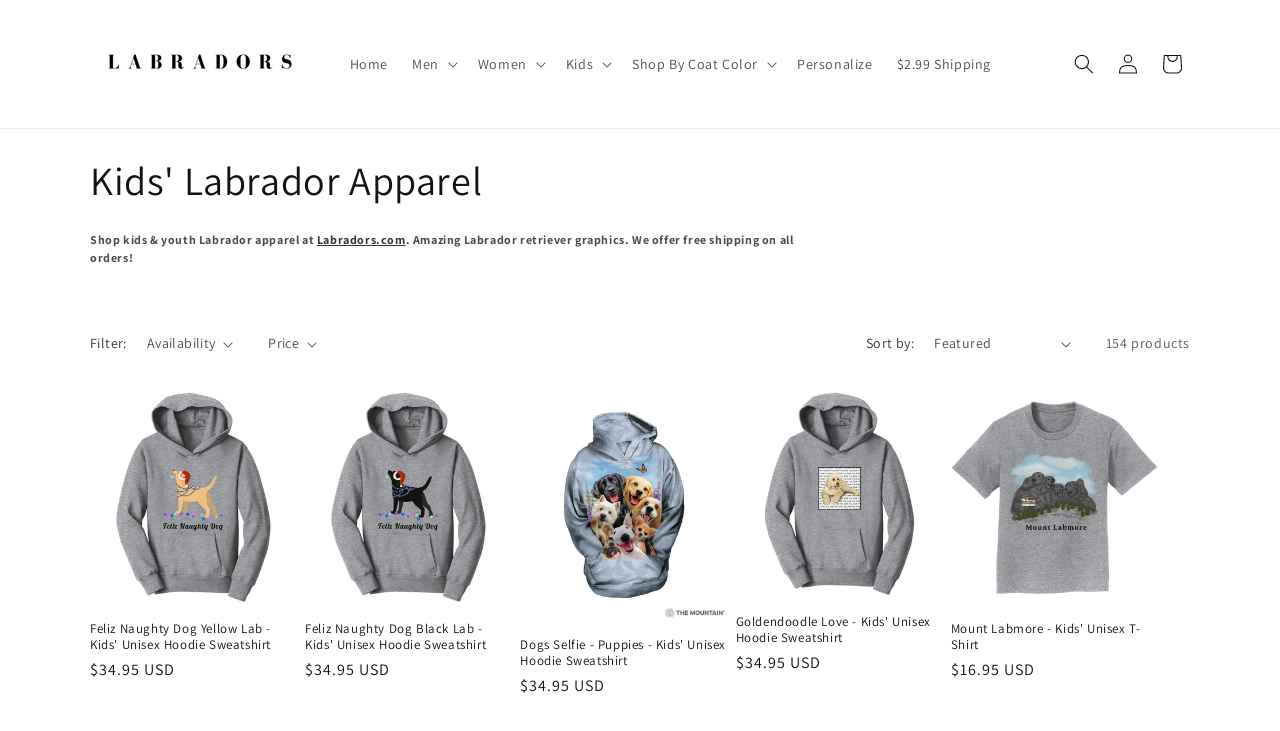

--- FILE ---
content_type: text/html; charset=utf-8
request_url: https://labradors.com/collections/kids
body_size: 39438
content:
<!doctype html>
<html class="no-js" lang="en">
  <head>
    <meta charset="utf-8">
    <meta http-equiv="X-UA-Compatible" content="IE=edge">
    <meta name="viewport" content="width=device-width,initial-scale=1">
    <meta name="theme-color" content="">
    <link rel="canonical" href="https://labradors.com/collections/kids"><link rel="icon" type="image/png" href="//labradors.com/cdn/shop/files/Yllw-Labrador_dt6201_Wht_Alt.jpg?crop=center&height=32&v=1636574964&width=32"><link rel="preconnect" href="https://fonts.shopifycdn.com" crossorigin><title>
      Kid&#39;s Apparel from Labradors.com : Free Shipping All Orders
</title>

    
      <meta name="description" content="Shop Kids&#39; Labrador T-Shirts, Sweatshirts, Hoodies, and more. Find clothing for little Lab lovers with amazing graphics at Labradors.com. We offer free shipping on all orders!">
    

    

<meta property="og:site_name" content="Labradors.com">
<meta property="og:url" content="https://labradors.com/collections/kids">
<meta property="og:title" content="Kid&#39;s Apparel from Labradors.com : Free Shipping All Orders">
<meta property="og:type" content="website">
<meta property="og:description" content="Shop Kids&#39; Labrador T-Shirts, Sweatshirts, Hoodies, and more. Find clothing for little Lab lovers with amazing graphics at Labradors.com. We offer free shipping on all orders!"><meta property="og:image" content="http://labradors.com/cdn/shop/collections/jf_blueLab_PC450Y_athhtr_model.jpg?v=1574991621">
  <meta property="og:image:secure_url" content="https://labradors.com/cdn/shop/collections/jf_blueLab_PC450Y_athhtr_model.jpg?v=1574991621">
  <meta property="og:image:width" content="1440">
  <meta property="og:image:height" content="1440"><meta name="twitter:card" content="summary_large_image">
<meta name="twitter:title" content="Kid&#39;s Apparel from Labradors.com : Free Shipping All Orders">
<meta name="twitter:description" content="Shop Kids&#39; Labrador T-Shirts, Sweatshirts, Hoodies, and more. Find clothing for little Lab lovers with amazing graphics at Labradors.com. We offer free shipping on all orders!">


    <script src="//labradors.com/cdn/shop/t/20/assets/constants.js?v=58251544750838685771708972388" defer="defer"></script>
    <script src="//labradors.com/cdn/shop/t/20/assets/pubsub.js?v=158357773527763999511708972388" defer="defer"></script>
    <script src="//labradors.com/cdn/shop/t/20/assets/global.js?v=37284204640041572741708972388" defer="defer"></script><script src="//labradors.com/cdn/shop/t/20/assets/animations.js?v=88693664871331136111708972387" defer="defer"></script><script>window.performance && window.performance.mark && window.performance.mark('shopify.content_for_header.start');</script><meta name="google-site-verification" content="asQdOl33q1r0at_e1frssB6KgCs7fVISka82ghxfaj4">
<meta id="shopify-digital-wallet" name="shopify-digital-wallet" content="/3241967665/digital_wallets/dialog">
<meta name="shopify-checkout-api-token" content="a785318293915cd6c7d05f71307a824a">
<meta id="in-context-paypal-metadata" data-shop-id="3241967665" data-venmo-supported="false" data-environment="production" data-locale="en_US" data-paypal-v4="true" data-currency="USD">
<link rel="alternate" type="application/atom+xml" title="Feed" href="/collections/kids.atom" />
<link rel="next" href="/collections/kids?page=2">
<link rel="alternate" type="application/json+oembed" href="https://labradors.com/collections/kids.oembed">
<script async="async" src="/checkouts/internal/preloads.js?locale=en-US"></script>
<link rel="preconnect" href="https://shop.app" crossorigin="anonymous">
<script async="async" src="https://shop.app/checkouts/internal/preloads.js?locale=en-US&shop_id=3241967665" crossorigin="anonymous"></script>
<script id="apple-pay-shop-capabilities" type="application/json">{"shopId":3241967665,"countryCode":"US","currencyCode":"USD","merchantCapabilities":["supports3DS"],"merchantId":"gid:\/\/shopify\/Shop\/3241967665","merchantName":"Labradors.com","requiredBillingContactFields":["postalAddress","email"],"requiredShippingContactFields":["postalAddress","email"],"shippingType":"shipping","supportedNetworks":["visa","masterCard","amex","discover","elo","jcb"],"total":{"type":"pending","label":"Labradors.com","amount":"1.00"},"shopifyPaymentsEnabled":true,"supportsSubscriptions":true}</script>
<script id="shopify-features" type="application/json">{"accessToken":"a785318293915cd6c7d05f71307a824a","betas":["rich-media-storefront-analytics"],"domain":"labradors.com","predictiveSearch":true,"shopId":3241967665,"locale":"en"}</script>
<script>var Shopify = Shopify || {};
Shopify.shop = "jd-lab-1.myshopify.com";
Shopify.locale = "en";
Shopify.currency = {"active":"USD","rate":"1.0"};
Shopify.country = "US";
Shopify.theme = {"name":"Dawn","id":165522112816,"schema_name":"Dawn","schema_version":"13.0.1","theme_store_id":887,"role":"main"};
Shopify.theme.handle = "null";
Shopify.theme.style = {"id":null,"handle":null};
Shopify.cdnHost = "labradors.com/cdn";
Shopify.routes = Shopify.routes || {};
Shopify.routes.root = "/";</script>
<script type="module">!function(o){(o.Shopify=o.Shopify||{}).modules=!0}(window);</script>
<script>!function(o){function n(){var o=[];function n(){o.push(Array.prototype.slice.apply(arguments))}return n.q=o,n}var t=o.Shopify=o.Shopify||{};t.loadFeatures=n(),t.autoloadFeatures=n()}(window);</script>
<script>
  window.ShopifyPay = window.ShopifyPay || {};
  window.ShopifyPay.apiHost = "shop.app\/pay";
  window.ShopifyPay.redirectState = null;
</script>
<script id="shop-js-analytics" type="application/json">{"pageType":"collection"}</script>
<script defer="defer" async type="module" src="//labradors.com/cdn/shopifycloud/shop-js/modules/v2/client.init-shop-cart-sync_IZsNAliE.en.esm.js"></script>
<script defer="defer" async type="module" src="//labradors.com/cdn/shopifycloud/shop-js/modules/v2/chunk.common_0OUaOowp.esm.js"></script>
<script type="module">
  await import("//labradors.com/cdn/shopifycloud/shop-js/modules/v2/client.init-shop-cart-sync_IZsNAliE.en.esm.js");
await import("//labradors.com/cdn/shopifycloud/shop-js/modules/v2/chunk.common_0OUaOowp.esm.js");

  window.Shopify.SignInWithShop?.initShopCartSync?.({"fedCMEnabled":true,"windoidEnabled":true});

</script>
<script>
  window.Shopify = window.Shopify || {};
  if (!window.Shopify.featureAssets) window.Shopify.featureAssets = {};
  window.Shopify.featureAssets['shop-js'] = {"shop-cart-sync":["modules/v2/client.shop-cart-sync_DLOhI_0X.en.esm.js","modules/v2/chunk.common_0OUaOowp.esm.js"],"init-fed-cm":["modules/v2/client.init-fed-cm_C6YtU0w6.en.esm.js","modules/v2/chunk.common_0OUaOowp.esm.js"],"shop-button":["modules/v2/client.shop-button_BCMx7GTG.en.esm.js","modules/v2/chunk.common_0OUaOowp.esm.js"],"shop-cash-offers":["modules/v2/client.shop-cash-offers_BT26qb5j.en.esm.js","modules/v2/chunk.common_0OUaOowp.esm.js","modules/v2/chunk.modal_CGo_dVj3.esm.js"],"init-windoid":["modules/v2/client.init-windoid_B9PkRMql.en.esm.js","modules/v2/chunk.common_0OUaOowp.esm.js"],"init-shop-email-lookup-coordinator":["modules/v2/client.init-shop-email-lookup-coordinator_DZkqjsbU.en.esm.js","modules/v2/chunk.common_0OUaOowp.esm.js"],"shop-toast-manager":["modules/v2/client.shop-toast-manager_Di2EnuM7.en.esm.js","modules/v2/chunk.common_0OUaOowp.esm.js"],"shop-login-button":["modules/v2/client.shop-login-button_BtqW_SIO.en.esm.js","modules/v2/chunk.common_0OUaOowp.esm.js","modules/v2/chunk.modal_CGo_dVj3.esm.js"],"avatar":["modules/v2/client.avatar_BTnouDA3.en.esm.js"],"pay-button":["modules/v2/client.pay-button_CWa-C9R1.en.esm.js","modules/v2/chunk.common_0OUaOowp.esm.js"],"init-shop-cart-sync":["modules/v2/client.init-shop-cart-sync_IZsNAliE.en.esm.js","modules/v2/chunk.common_0OUaOowp.esm.js"],"init-customer-accounts":["modules/v2/client.init-customer-accounts_DenGwJTU.en.esm.js","modules/v2/client.shop-login-button_BtqW_SIO.en.esm.js","modules/v2/chunk.common_0OUaOowp.esm.js","modules/v2/chunk.modal_CGo_dVj3.esm.js"],"init-shop-for-new-customer-accounts":["modules/v2/client.init-shop-for-new-customer-accounts_JdHXxpS9.en.esm.js","modules/v2/client.shop-login-button_BtqW_SIO.en.esm.js","modules/v2/chunk.common_0OUaOowp.esm.js","modules/v2/chunk.modal_CGo_dVj3.esm.js"],"init-customer-accounts-sign-up":["modules/v2/client.init-customer-accounts-sign-up_D6__K_p8.en.esm.js","modules/v2/client.shop-login-button_BtqW_SIO.en.esm.js","modules/v2/chunk.common_0OUaOowp.esm.js","modules/v2/chunk.modal_CGo_dVj3.esm.js"],"checkout-modal":["modules/v2/client.checkout-modal_C_ZQDY6s.en.esm.js","modules/v2/chunk.common_0OUaOowp.esm.js","modules/v2/chunk.modal_CGo_dVj3.esm.js"],"shop-follow-button":["modules/v2/client.shop-follow-button_XetIsj8l.en.esm.js","modules/v2/chunk.common_0OUaOowp.esm.js","modules/v2/chunk.modal_CGo_dVj3.esm.js"],"lead-capture":["modules/v2/client.lead-capture_DvA72MRN.en.esm.js","modules/v2/chunk.common_0OUaOowp.esm.js","modules/v2/chunk.modal_CGo_dVj3.esm.js"],"shop-login":["modules/v2/client.shop-login_ClXNxyh6.en.esm.js","modules/v2/chunk.common_0OUaOowp.esm.js","modules/v2/chunk.modal_CGo_dVj3.esm.js"],"payment-terms":["modules/v2/client.payment-terms_CNlwjfZz.en.esm.js","modules/v2/chunk.common_0OUaOowp.esm.js","modules/v2/chunk.modal_CGo_dVj3.esm.js"]};
</script>
<script>(function() {
  var isLoaded = false;
  function asyncLoad() {
    if (isLoaded) return;
    isLoaded = true;
    var urls = ["https:\/\/app.kiwisizing.com\/web\/js\/dist\/kiwiSizing\/plugin\/SizingPlugin.prod.js?v=330\u0026shop=jd-lab-1.myshopify.com","https:\/\/assets.dailykarma.io\/prod\/init-v3.js?v2\u0026shop=jd-lab-1.myshopify.com"];
    for (var i = 0; i < urls.length; i++) {
      var s = document.createElement('script');
      s.type = 'text/javascript';
      s.async = true;
      s.src = urls[i];
      var x = document.getElementsByTagName('script')[0];
      x.parentNode.insertBefore(s, x);
    }
  };
  if(window.attachEvent) {
    window.attachEvent('onload', asyncLoad);
  } else {
    window.addEventListener('load', asyncLoad, false);
  }
})();</script>
<script id="__st">var __st={"a":3241967665,"offset":-18000,"reqid":"08e98816-6652-4582-b317-6b86737b8bed-1768380918","pageurl":"labradors.com\/collections\/kids","u":"e2bbd77e9328","p":"collection","rtyp":"collection","rid":93315399729};</script>
<script>window.ShopifyPaypalV4VisibilityTracking = true;</script>
<script id="captcha-bootstrap">!function(){'use strict';const t='contact',e='account',n='new_comment',o=[[t,t],['blogs',n],['comments',n],[t,'customer']],c=[[e,'customer_login'],[e,'guest_login'],[e,'recover_customer_password'],[e,'create_customer']],r=t=>t.map((([t,e])=>`form[action*='/${t}']:not([data-nocaptcha='true']) input[name='form_type'][value='${e}']`)).join(','),a=t=>()=>t?[...document.querySelectorAll(t)].map((t=>t.form)):[];function s(){const t=[...o],e=r(t);return a(e)}const i='password',u='form_key',d=['recaptcha-v3-token','g-recaptcha-response','h-captcha-response',i],f=()=>{try{return window.sessionStorage}catch{return}},m='__shopify_v',_=t=>t.elements[u];function p(t,e,n=!1){try{const o=window.sessionStorage,c=JSON.parse(o.getItem(e)),{data:r}=function(t){const{data:e,action:n}=t;return t[m]||n?{data:e,action:n}:{data:t,action:n}}(c);for(const[e,n]of Object.entries(r))t.elements[e]&&(t.elements[e].value=n);n&&o.removeItem(e)}catch(o){console.error('form repopulation failed',{error:o})}}const l='form_type',E='cptcha';function T(t){t.dataset[E]=!0}const w=window,h=w.document,L='Shopify',v='ce_forms',y='captcha';let A=!1;((t,e)=>{const n=(g='f06e6c50-85a8-45c8-87d0-21a2b65856fe',I='https://cdn.shopify.com/shopifycloud/storefront-forms-hcaptcha/ce_storefront_forms_captcha_hcaptcha.v1.5.2.iife.js',D={infoText:'Protected by hCaptcha',privacyText:'Privacy',termsText:'Terms'},(t,e,n)=>{const o=w[L][v],c=o.bindForm;if(c)return c(t,g,e,D).then(n);var r;o.q.push([[t,g,e,D],n]),r=I,A||(h.body.append(Object.assign(h.createElement('script'),{id:'captcha-provider',async:!0,src:r})),A=!0)});var g,I,D;w[L]=w[L]||{},w[L][v]=w[L][v]||{},w[L][v].q=[],w[L][y]=w[L][y]||{},w[L][y].protect=function(t,e){n(t,void 0,e),T(t)},Object.freeze(w[L][y]),function(t,e,n,w,h,L){const[v,y,A,g]=function(t,e,n){const i=e?o:[],u=t?c:[],d=[...i,...u],f=r(d),m=r(i),_=r(d.filter((([t,e])=>n.includes(e))));return[a(f),a(m),a(_),s()]}(w,h,L),I=t=>{const e=t.target;return e instanceof HTMLFormElement?e:e&&e.form},D=t=>v().includes(t);t.addEventListener('submit',(t=>{const e=I(t);if(!e)return;const n=D(e)&&!e.dataset.hcaptchaBound&&!e.dataset.recaptchaBound,o=_(e),c=g().includes(e)&&(!o||!o.value);(n||c)&&t.preventDefault(),c&&!n&&(function(t){try{if(!f())return;!function(t){const e=f();if(!e)return;const n=_(t);if(!n)return;const o=n.value;o&&e.removeItem(o)}(t);const e=Array.from(Array(32),(()=>Math.random().toString(36)[2])).join('');!function(t,e){_(t)||t.append(Object.assign(document.createElement('input'),{type:'hidden',name:u})),t.elements[u].value=e}(t,e),function(t,e){const n=f();if(!n)return;const o=[...t.querySelectorAll(`input[type='${i}']`)].map((({name:t})=>t)),c=[...d,...o],r={};for(const[a,s]of new FormData(t).entries())c.includes(a)||(r[a]=s);n.setItem(e,JSON.stringify({[m]:1,action:t.action,data:r}))}(t,e)}catch(e){console.error('failed to persist form',e)}}(e),e.submit())}));const S=(t,e)=>{t&&!t.dataset[E]&&(n(t,e.some((e=>e===t))),T(t))};for(const o of['focusin','change'])t.addEventListener(o,(t=>{const e=I(t);D(e)&&S(e,y())}));const B=e.get('form_key'),M=e.get(l),P=B&&M;t.addEventListener('DOMContentLoaded',(()=>{const t=y();if(P)for(const e of t)e.elements[l].value===M&&p(e,B);[...new Set([...A(),...v().filter((t=>'true'===t.dataset.shopifyCaptcha))])].forEach((e=>S(e,t)))}))}(h,new URLSearchParams(w.location.search),n,t,e,['guest_login'])})(!0,!0)}();</script>
<script integrity="sha256-4kQ18oKyAcykRKYeNunJcIwy7WH5gtpwJnB7kiuLZ1E=" data-source-attribution="shopify.loadfeatures" defer="defer" src="//labradors.com/cdn/shopifycloud/storefront/assets/storefront/load_feature-a0a9edcb.js" crossorigin="anonymous"></script>
<script crossorigin="anonymous" defer="defer" src="//labradors.com/cdn/shopifycloud/storefront/assets/shopify_pay/storefront-65b4c6d7.js?v=20250812"></script>
<script data-source-attribution="shopify.dynamic_checkout.dynamic.init">var Shopify=Shopify||{};Shopify.PaymentButton=Shopify.PaymentButton||{isStorefrontPortableWallets:!0,init:function(){window.Shopify.PaymentButton.init=function(){};var t=document.createElement("script");t.src="https://labradors.com/cdn/shopifycloud/portable-wallets/latest/portable-wallets.en.js",t.type="module",document.head.appendChild(t)}};
</script>
<script data-source-attribution="shopify.dynamic_checkout.buyer_consent">
  function portableWalletsHideBuyerConsent(e){var t=document.getElementById("shopify-buyer-consent"),n=document.getElementById("shopify-subscription-policy-button");t&&n&&(t.classList.add("hidden"),t.setAttribute("aria-hidden","true"),n.removeEventListener("click",e))}function portableWalletsShowBuyerConsent(e){var t=document.getElementById("shopify-buyer-consent"),n=document.getElementById("shopify-subscription-policy-button");t&&n&&(t.classList.remove("hidden"),t.removeAttribute("aria-hidden"),n.addEventListener("click",e))}window.Shopify?.PaymentButton&&(window.Shopify.PaymentButton.hideBuyerConsent=portableWalletsHideBuyerConsent,window.Shopify.PaymentButton.showBuyerConsent=portableWalletsShowBuyerConsent);
</script>
<script data-source-attribution="shopify.dynamic_checkout.cart.bootstrap">document.addEventListener("DOMContentLoaded",(function(){function t(){return document.querySelector("shopify-accelerated-checkout-cart, shopify-accelerated-checkout")}if(t())Shopify.PaymentButton.init();else{new MutationObserver((function(e,n){t()&&(Shopify.PaymentButton.init(),n.disconnect())})).observe(document.body,{childList:!0,subtree:!0})}}));
</script>
<link id="shopify-accelerated-checkout-styles" rel="stylesheet" media="screen" href="https://labradors.com/cdn/shopifycloud/portable-wallets/latest/accelerated-checkout-backwards-compat.css" crossorigin="anonymous">
<style id="shopify-accelerated-checkout-cart">
        #shopify-buyer-consent {
  margin-top: 1em;
  display: inline-block;
  width: 100%;
}

#shopify-buyer-consent.hidden {
  display: none;
}

#shopify-subscription-policy-button {
  background: none;
  border: none;
  padding: 0;
  text-decoration: underline;
  font-size: inherit;
  cursor: pointer;
}

#shopify-subscription-policy-button::before {
  box-shadow: none;
}

      </style>
<script id="sections-script" data-sections="header" defer="defer" src="//labradors.com/cdn/shop/t/20/compiled_assets/scripts.js?21427"></script>
<script>window.performance && window.performance.mark && window.performance.mark('shopify.content_for_header.end');</script>


    <style data-shopify>
      @font-face {
  font-family: Assistant;
  font-weight: 400;
  font-style: normal;
  font-display: swap;
  src: url("//labradors.com/cdn/fonts/assistant/assistant_n4.9120912a469cad1cc292572851508ca49d12e768.woff2") format("woff2"),
       url("//labradors.com/cdn/fonts/assistant/assistant_n4.6e9875ce64e0fefcd3f4446b7ec9036b3ddd2985.woff") format("woff");
}

      @font-face {
  font-family: Assistant;
  font-weight: 700;
  font-style: normal;
  font-display: swap;
  src: url("//labradors.com/cdn/fonts/assistant/assistant_n7.bf44452348ec8b8efa3aa3068825305886b1c83c.woff2") format("woff2"),
       url("//labradors.com/cdn/fonts/assistant/assistant_n7.0c887fee83f6b3bda822f1150b912c72da0f7b64.woff") format("woff");
}

      
      
      @font-face {
  font-family: Assistant;
  font-weight: 400;
  font-style: normal;
  font-display: swap;
  src: url("//labradors.com/cdn/fonts/assistant/assistant_n4.9120912a469cad1cc292572851508ca49d12e768.woff2") format("woff2"),
       url("//labradors.com/cdn/fonts/assistant/assistant_n4.6e9875ce64e0fefcd3f4446b7ec9036b3ddd2985.woff") format("woff");
}


      
        :root,
        .color-scheme-1 {
          --color-background: 255,255,255;
        
          --gradient-background: #ffffff;
        

        

        --color-foreground: 18,18,18;
        --color-background-contrast: 191,191,191;
        --color-shadow: 18,18,18;
        --color-button: 18,18,18;
        --color-button-text: 255,255,255;
        --color-secondary-button: 255,255,255;
        --color-secondary-button-text: 18,18,18;
        --color-link: 18,18,18;
        --color-badge-foreground: 18,18,18;
        --color-badge-background: 255,255,255;
        --color-badge-border: 18,18,18;
        --payment-terms-background-color: rgb(255 255 255);
      }
      
        
        .color-scheme-2 {
          --color-background: 243,243,243;
        
          --gradient-background: #f3f3f3;
        

        

        --color-foreground: 18,18,18;
        --color-background-contrast: 179,179,179;
        --color-shadow: 18,18,18;
        --color-button: 18,18,18;
        --color-button-text: 243,243,243;
        --color-secondary-button: 243,243,243;
        --color-secondary-button-text: 18,18,18;
        --color-link: 18,18,18;
        --color-badge-foreground: 18,18,18;
        --color-badge-background: 243,243,243;
        --color-badge-border: 18,18,18;
        --payment-terms-background-color: rgb(243 243 243);
      }
      
        
        .color-scheme-3 {
          --color-background: 36,40,51;
        
          --gradient-background: #242833;
        

        

        --color-foreground: 255,255,255;
        --color-background-contrast: 47,52,66;
        --color-shadow: 18,18,18;
        --color-button: 255,255,255;
        --color-button-text: 0,0,0;
        --color-secondary-button: 36,40,51;
        --color-secondary-button-text: 255,255,255;
        --color-link: 255,255,255;
        --color-badge-foreground: 255,255,255;
        --color-badge-background: 36,40,51;
        --color-badge-border: 255,255,255;
        --payment-terms-background-color: rgb(36 40 51);
      }
      
        
        .color-scheme-4 {
          --color-background: 18,18,18;
        
          --gradient-background: #121212;
        

        

        --color-foreground: 255,255,255;
        --color-background-contrast: 146,146,146;
        --color-shadow: 18,18,18;
        --color-button: 255,255,255;
        --color-button-text: 18,18,18;
        --color-secondary-button: 18,18,18;
        --color-secondary-button-text: 255,255,255;
        --color-link: 255,255,255;
        --color-badge-foreground: 255,255,255;
        --color-badge-background: 18,18,18;
        --color-badge-border: 255,255,255;
        --payment-terms-background-color: rgb(18 18 18);
      }
      
        
        .color-scheme-5 {
          --color-background: 51,79,180;
        
          --gradient-background: #334fb4;
        

        

        --color-foreground: 255,255,255;
        --color-background-contrast: 23,35,81;
        --color-shadow: 18,18,18;
        --color-button: 255,255,255;
        --color-button-text: 51,79,180;
        --color-secondary-button: 51,79,180;
        --color-secondary-button-text: 255,255,255;
        --color-link: 255,255,255;
        --color-badge-foreground: 255,255,255;
        --color-badge-background: 51,79,180;
        --color-badge-border: 255,255,255;
        --payment-terms-background-color: rgb(51 79 180);
      }
      

      body, .color-scheme-1, .color-scheme-2, .color-scheme-3, .color-scheme-4, .color-scheme-5 {
        color: rgba(var(--color-foreground), 0.75);
        background-color: rgb(var(--color-background));
      }

      :root {
        --font-body-family: Assistant, sans-serif;
        --font-body-style: normal;
        --font-body-weight: 400;
        --font-body-weight-bold: 700;

        --font-heading-family: Assistant, sans-serif;
        --font-heading-style: normal;
        --font-heading-weight: 400;

        --font-body-scale: 1.0;
        --font-heading-scale: 1.0;

        --media-padding: px;
        --media-border-opacity: 0.05;
        --media-border-width: 1px;
        --media-radius: 0px;
        --media-shadow-opacity: 0.0;
        --media-shadow-horizontal-offset: 0px;
        --media-shadow-vertical-offset: 4px;
        --media-shadow-blur-radius: 5px;
        --media-shadow-visible: 0;

        --page-width: 120rem;
        --page-width-margin: 0rem;

        --product-card-image-padding: 0.0rem;
        --product-card-corner-radius: 0.0rem;
        --product-card-text-alignment: left;
        --product-card-border-width: 0.0rem;
        --product-card-border-opacity: 0.1;
        --product-card-shadow-opacity: 0.0;
        --product-card-shadow-visible: 0;
        --product-card-shadow-horizontal-offset: 0.0rem;
        --product-card-shadow-vertical-offset: 0.4rem;
        --product-card-shadow-blur-radius: 0.5rem;

        --collection-card-image-padding: 0.0rem;
        --collection-card-corner-radius: 0.0rem;
        --collection-card-text-alignment: left;
        --collection-card-border-width: 0.0rem;
        --collection-card-border-opacity: 0.1;
        --collection-card-shadow-opacity: 0.0;
        --collection-card-shadow-visible: 0;
        --collection-card-shadow-horizontal-offset: 0.0rem;
        --collection-card-shadow-vertical-offset: 0.4rem;
        --collection-card-shadow-blur-radius: 0.5rem;

        --blog-card-image-padding: 0.0rem;
        --blog-card-corner-radius: 0.0rem;
        --blog-card-text-alignment: left;
        --blog-card-border-width: 0.0rem;
        --blog-card-border-opacity: 0.1;
        --blog-card-shadow-opacity: 0.0;
        --blog-card-shadow-visible: 0;
        --blog-card-shadow-horizontal-offset: 0.0rem;
        --blog-card-shadow-vertical-offset: 0.4rem;
        --blog-card-shadow-blur-radius: 0.5rem;

        --badge-corner-radius: 4.0rem;

        --popup-border-width: 1px;
        --popup-border-opacity: 0.1;
        --popup-corner-radius: 0px;
        --popup-shadow-opacity: 0.05;
        --popup-shadow-horizontal-offset: 0px;
        --popup-shadow-vertical-offset: 4px;
        --popup-shadow-blur-radius: 5px;

        --drawer-border-width: 1px;
        --drawer-border-opacity: 0.1;
        --drawer-shadow-opacity: 0.0;
        --drawer-shadow-horizontal-offset: 0px;
        --drawer-shadow-vertical-offset: 4px;
        --drawer-shadow-blur-radius: 5px;

        --spacing-sections-desktop: 0px;
        --spacing-sections-mobile: 0px;

        --grid-desktop-vertical-spacing: 8px;
        --grid-desktop-horizontal-spacing: 8px;
        --grid-mobile-vertical-spacing: 4px;
        --grid-mobile-horizontal-spacing: 4px;

        --text-boxes-border-opacity: 0.1;
        --text-boxes-border-width: 0px;
        --text-boxes-radius: 0px;
        --text-boxes-shadow-opacity: 0.0;
        --text-boxes-shadow-visible: 0;
        --text-boxes-shadow-horizontal-offset: 0px;
        --text-boxes-shadow-vertical-offset: 4px;
        --text-boxes-shadow-blur-radius: 5px;

        --buttons-radius: 0px;
        --buttons-radius-outset: 0px;
        --buttons-border-width: 1px;
        --buttons-border-opacity: 1.0;
        --buttons-shadow-opacity: 0.0;
        --buttons-shadow-visible: 0;
        --buttons-shadow-horizontal-offset: 0px;
        --buttons-shadow-vertical-offset: 4px;
        --buttons-shadow-blur-radius: 5px;
        --buttons-border-offset: 0px;

        --inputs-radius: 0px;
        --inputs-border-width: 1px;
        --inputs-border-opacity: 0.55;
        --inputs-shadow-opacity: 0.0;
        --inputs-shadow-horizontal-offset: 0px;
        --inputs-margin-offset: 0px;
        --inputs-shadow-vertical-offset: 4px;
        --inputs-shadow-blur-radius: 5px;
        --inputs-radius-outset: 0px;

        --variant-pills-radius: 40px;
        --variant-pills-border-width: 1px;
        --variant-pills-border-opacity: 0.55;
        --variant-pills-shadow-opacity: 0.0;
        --variant-pills-shadow-horizontal-offset: 0px;
        --variant-pills-shadow-vertical-offset: 4px;
        --variant-pills-shadow-blur-radius: 5px;
      }

      *,
      *::before,
      *::after {
        box-sizing: inherit;
      }

      html {
        box-sizing: border-box;
        font-size: calc(var(--font-body-scale) * 62.5%);
        height: 100%;
      }

      body {
        display: grid;
        grid-template-rows: auto auto 1fr auto;
        grid-template-columns: 100%;
        min-height: 100%;
        margin: 0;
        font-size: 1.5rem;
        letter-spacing: 0.06rem;
        line-height: calc(1 + 0.8 / var(--font-body-scale));
        font-family: var(--font-body-family);
        font-style: var(--font-body-style);
        font-weight: var(--font-body-weight);
      }

      @media screen and (min-width: 750px) {
        body {
          font-size: 1.6rem;
        }
      }
    </style>

    <link href="//labradors.com/cdn/shop/t/20/assets/base.css?v=93405971894151239851708972387" rel="stylesheet" type="text/css" media="all" />
<link rel="preload" as="font" href="//labradors.com/cdn/fonts/assistant/assistant_n4.9120912a469cad1cc292572851508ca49d12e768.woff2" type="font/woff2" crossorigin><link rel="preload" as="font" href="//labradors.com/cdn/fonts/assistant/assistant_n4.9120912a469cad1cc292572851508ca49d12e768.woff2" type="font/woff2" crossorigin><link
        rel="stylesheet"
        href="//labradors.com/cdn/shop/t/20/assets/component-predictive-search.css?v=118923337488134913561708972388"
        media="print"
        onload="this.media='all'"
      ><script>
      document.documentElement.className = document.documentElement.className.replace('no-js', 'js');
      if (Shopify.designMode) {
        document.documentElement.classList.add('shopify-design-mode');
      }
    </script>
  <!-- BEGIN app block: shopify://apps/zepto-product-personalizer/blocks/product_personalizer_main/7411210d-7b32-4c09-9455-e129e3be4729 -->
<!-- BEGIN app snippet: zepto_common --><script>
var pplr_cart = {"note":null,"attributes":{},"original_total_price":0,"total_price":0,"total_discount":0,"total_weight":0.0,"item_count":0,"items":[],"requires_shipping":false,"currency":"USD","items_subtotal_price":0,"cart_level_discount_applications":[],"checkout_charge_amount":0};
var pplr_shop_currency = "USD";
var pplr_enabled_currencies_size = 1;
var pplr_money_formate = "${{amount}}";
var pplr_manual_theme_selector=null;
</script>
<script defer src="//cdn-zeptoapps.com/product-personalizer/pplr_common.js?v=14" ></script><!-- END app snippet -->

<!-- END app block --><link href="https://monorail-edge.shopifysvc.com" rel="dns-prefetch">
<script>(function(){if ("sendBeacon" in navigator && "performance" in window) {try {var session_token_from_headers = performance.getEntriesByType('navigation')[0].serverTiming.find(x => x.name == '_s').description;} catch {var session_token_from_headers = undefined;}var session_cookie_matches = document.cookie.match(/_shopify_s=([^;]*)/);var session_token_from_cookie = session_cookie_matches && session_cookie_matches.length === 2 ? session_cookie_matches[1] : "";var session_token = session_token_from_headers || session_token_from_cookie || "";function handle_abandonment_event(e) {var entries = performance.getEntries().filter(function(entry) {return /monorail-edge.shopifysvc.com/.test(entry.name);});if (!window.abandonment_tracked && entries.length === 0) {window.abandonment_tracked = true;var currentMs = Date.now();var navigation_start = performance.timing.navigationStart;var payload = {shop_id: 3241967665,url: window.location.href,navigation_start,duration: currentMs - navigation_start,session_token,page_type: "collection"};window.navigator.sendBeacon("https://monorail-edge.shopifysvc.com/v1/produce", JSON.stringify({schema_id: "online_store_buyer_site_abandonment/1.1",payload: payload,metadata: {event_created_at_ms: currentMs,event_sent_at_ms: currentMs}}));}}window.addEventListener('pagehide', handle_abandonment_event);}}());</script>
<script id="web-pixels-manager-setup">(function e(e,d,r,n,o){if(void 0===o&&(o={}),!Boolean(null===(a=null===(i=window.Shopify)||void 0===i?void 0:i.analytics)||void 0===a?void 0:a.replayQueue)){var i,a;window.Shopify=window.Shopify||{};var t=window.Shopify;t.analytics=t.analytics||{};var s=t.analytics;s.replayQueue=[],s.publish=function(e,d,r){return s.replayQueue.push([e,d,r]),!0};try{self.performance.mark("wpm:start")}catch(e){}var l=function(){var e={modern:/Edge?\/(1{2}[4-9]|1[2-9]\d|[2-9]\d{2}|\d{4,})\.\d+(\.\d+|)|Firefox\/(1{2}[4-9]|1[2-9]\d|[2-9]\d{2}|\d{4,})\.\d+(\.\d+|)|Chrom(ium|e)\/(9{2}|\d{3,})\.\d+(\.\d+|)|(Maci|X1{2}).+ Version\/(15\.\d+|(1[6-9]|[2-9]\d|\d{3,})\.\d+)([,.]\d+|)( \(\w+\)|)( Mobile\/\w+|) Safari\/|Chrome.+OPR\/(9{2}|\d{3,})\.\d+\.\d+|(CPU[ +]OS|iPhone[ +]OS|CPU[ +]iPhone|CPU IPhone OS|CPU iPad OS)[ +]+(15[._]\d+|(1[6-9]|[2-9]\d|\d{3,})[._]\d+)([._]\d+|)|Android:?[ /-](13[3-9]|1[4-9]\d|[2-9]\d{2}|\d{4,})(\.\d+|)(\.\d+|)|Android.+Firefox\/(13[5-9]|1[4-9]\d|[2-9]\d{2}|\d{4,})\.\d+(\.\d+|)|Android.+Chrom(ium|e)\/(13[3-9]|1[4-9]\d|[2-9]\d{2}|\d{4,})\.\d+(\.\d+|)|SamsungBrowser\/([2-9]\d|\d{3,})\.\d+/,legacy:/Edge?\/(1[6-9]|[2-9]\d|\d{3,})\.\d+(\.\d+|)|Firefox\/(5[4-9]|[6-9]\d|\d{3,})\.\d+(\.\d+|)|Chrom(ium|e)\/(5[1-9]|[6-9]\d|\d{3,})\.\d+(\.\d+|)([\d.]+$|.*Safari\/(?![\d.]+ Edge\/[\d.]+$))|(Maci|X1{2}).+ Version\/(10\.\d+|(1[1-9]|[2-9]\d|\d{3,})\.\d+)([,.]\d+|)( \(\w+\)|)( Mobile\/\w+|) Safari\/|Chrome.+OPR\/(3[89]|[4-9]\d|\d{3,})\.\d+\.\d+|(CPU[ +]OS|iPhone[ +]OS|CPU[ +]iPhone|CPU IPhone OS|CPU iPad OS)[ +]+(10[._]\d+|(1[1-9]|[2-9]\d|\d{3,})[._]\d+)([._]\d+|)|Android:?[ /-](13[3-9]|1[4-9]\d|[2-9]\d{2}|\d{4,})(\.\d+|)(\.\d+|)|Mobile Safari.+OPR\/([89]\d|\d{3,})\.\d+\.\d+|Android.+Firefox\/(13[5-9]|1[4-9]\d|[2-9]\d{2}|\d{4,})\.\d+(\.\d+|)|Android.+Chrom(ium|e)\/(13[3-9]|1[4-9]\d|[2-9]\d{2}|\d{4,})\.\d+(\.\d+|)|Android.+(UC? ?Browser|UCWEB|U3)[ /]?(15\.([5-9]|\d{2,})|(1[6-9]|[2-9]\d|\d{3,})\.\d+)\.\d+|SamsungBrowser\/(5\.\d+|([6-9]|\d{2,})\.\d+)|Android.+MQ{2}Browser\/(14(\.(9|\d{2,})|)|(1[5-9]|[2-9]\d|\d{3,})(\.\d+|))(\.\d+|)|K[Aa][Ii]OS\/(3\.\d+|([4-9]|\d{2,})\.\d+)(\.\d+|)/},d=e.modern,r=e.legacy,n=navigator.userAgent;return n.match(d)?"modern":n.match(r)?"legacy":"unknown"}(),u="modern"===l?"modern":"legacy",c=(null!=n?n:{modern:"",legacy:""})[u],f=function(e){return[e.baseUrl,"/wpm","/b",e.hashVersion,"modern"===e.buildTarget?"m":"l",".js"].join("")}({baseUrl:d,hashVersion:r,buildTarget:u}),m=function(e){var d=e.version,r=e.bundleTarget,n=e.surface,o=e.pageUrl,i=e.monorailEndpoint;return{emit:function(e){var a=e.status,t=e.errorMsg,s=(new Date).getTime(),l=JSON.stringify({metadata:{event_sent_at_ms:s},events:[{schema_id:"web_pixels_manager_load/3.1",payload:{version:d,bundle_target:r,page_url:o,status:a,surface:n,error_msg:t},metadata:{event_created_at_ms:s}}]});if(!i)return console&&console.warn&&console.warn("[Web Pixels Manager] No Monorail endpoint provided, skipping logging."),!1;try{return self.navigator.sendBeacon.bind(self.navigator)(i,l)}catch(e){}var u=new XMLHttpRequest;try{return u.open("POST",i,!0),u.setRequestHeader("Content-Type","text/plain"),u.send(l),!0}catch(e){return console&&console.warn&&console.warn("[Web Pixels Manager] Got an unhandled error while logging to Monorail."),!1}}}}({version:r,bundleTarget:l,surface:e.surface,pageUrl:self.location.href,monorailEndpoint:e.monorailEndpoint});try{o.browserTarget=l,function(e){var d=e.src,r=e.async,n=void 0===r||r,o=e.onload,i=e.onerror,a=e.sri,t=e.scriptDataAttributes,s=void 0===t?{}:t,l=document.createElement("script"),u=document.querySelector("head"),c=document.querySelector("body");if(l.async=n,l.src=d,a&&(l.integrity=a,l.crossOrigin="anonymous"),s)for(var f in s)if(Object.prototype.hasOwnProperty.call(s,f))try{l.dataset[f]=s[f]}catch(e){}if(o&&l.addEventListener("load",o),i&&l.addEventListener("error",i),u)u.appendChild(l);else{if(!c)throw new Error("Did not find a head or body element to append the script");c.appendChild(l)}}({src:f,async:!0,onload:function(){if(!function(){var e,d;return Boolean(null===(d=null===(e=window.Shopify)||void 0===e?void 0:e.analytics)||void 0===d?void 0:d.initialized)}()){var d=window.webPixelsManager.init(e)||void 0;if(d){var r=window.Shopify.analytics;r.replayQueue.forEach((function(e){var r=e[0],n=e[1],o=e[2];d.publishCustomEvent(r,n,o)})),r.replayQueue=[],r.publish=d.publishCustomEvent,r.visitor=d.visitor,r.initialized=!0}}},onerror:function(){return m.emit({status:"failed",errorMsg:"".concat(f," has failed to load")})},sri:function(e){var d=/^sha384-[A-Za-z0-9+/=]+$/;return"string"==typeof e&&d.test(e)}(c)?c:"",scriptDataAttributes:o}),m.emit({status:"loading"})}catch(e){m.emit({status:"failed",errorMsg:(null==e?void 0:e.message)||"Unknown error"})}}})({shopId: 3241967665,storefrontBaseUrl: "https://labradors.com",extensionsBaseUrl: "https://extensions.shopifycdn.com/cdn/shopifycloud/web-pixels-manager",monorailEndpoint: "https://monorail-edge.shopifysvc.com/unstable/produce_batch",surface: "storefront-renderer",enabledBetaFlags: ["2dca8a86","a0d5f9d2"],webPixelsConfigList: [{"id":"1891238192","configuration":"{\"accountID\":\"1232\"}","eventPayloadVersion":"v1","runtimeContext":"STRICT","scriptVersion":"1c2654ab735a672c323e9cbc9fae0e47","type":"APP","apiClientId":2594385,"privacyPurposes":[],"dataSharingAdjustments":{"protectedCustomerApprovalScopes":["read_customer_address","read_customer_email","read_customer_name","read_customer_personal_data"]}},{"id":"736264496","configuration":"{\"config\":\"{\\\"pixel_id\\\":\\\"G-YTM1H0Z4P7\\\",\\\"target_country\\\":\\\"US\\\",\\\"gtag_events\\\":[{\\\"type\\\":\\\"search\\\",\\\"action_label\\\":[\\\"G-YTM1H0Z4P7\\\",\\\"AW-719237101\\\/O5irCI7My6cBEO3f-tYC\\\"]},{\\\"type\\\":\\\"begin_checkout\\\",\\\"action_label\\\":[\\\"G-YTM1H0Z4P7\\\",\\\"AW-719237101\\\/6kxZCIvMy6cBEO3f-tYC\\\"]},{\\\"type\\\":\\\"view_item\\\",\\\"action_label\\\":[\\\"G-YTM1H0Z4P7\\\",\\\"AW-719237101\\\/x54yCIXMy6cBEO3f-tYC\\\",\\\"MC-DRNCJZTMPG\\\"]},{\\\"type\\\":\\\"purchase\\\",\\\"action_label\\\":[\\\"G-YTM1H0Z4P7\\\",\\\"AW-719237101\\\/J2nOCILMy6cBEO3f-tYC\\\",\\\"MC-DRNCJZTMPG\\\"]},{\\\"type\\\":\\\"page_view\\\",\\\"action_label\\\":[\\\"G-YTM1H0Z4P7\\\",\\\"AW-719237101\\\/IKz5CP_Ly6cBEO3f-tYC\\\",\\\"MC-DRNCJZTMPG\\\"]},{\\\"type\\\":\\\"add_payment_info\\\",\\\"action_label\\\":[\\\"G-YTM1H0Z4P7\\\",\\\"AW-719237101\\\/MlBCCJHMy6cBEO3f-tYC\\\"]},{\\\"type\\\":\\\"add_to_cart\\\",\\\"action_label\\\":[\\\"G-YTM1H0Z4P7\\\",\\\"AW-719237101\\\/dmxoCIjMy6cBEO3f-tYC\\\"]}],\\\"enable_monitoring_mode\\\":false}\"}","eventPayloadVersion":"v1","runtimeContext":"OPEN","scriptVersion":"b2a88bafab3e21179ed38636efcd8a93","type":"APP","apiClientId":1780363,"privacyPurposes":[],"dataSharingAdjustments":{"protectedCustomerApprovalScopes":["read_customer_address","read_customer_email","read_customer_name","read_customer_personal_data","read_customer_phone"]}},{"id":"244908336","configuration":"{\"pixel_id\":\"423167005042873\",\"pixel_type\":\"facebook_pixel\",\"metaapp_system_user_token\":\"-\"}","eventPayloadVersion":"v1","runtimeContext":"OPEN","scriptVersion":"ca16bc87fe92b6042fbaa3acc2fbdaa6","type":"APP","apiClientId":2329312,"privacyPurposes":["ANALYTICS","MARKETING","SALE_OF_DATA"],"dataSharingAdjustments":{"protectedCustomerApprovalScopes":["read_customer_address","read_customer_email","read_customer_name","read_customer_personal_data","read_customer_phone"]}},{"id":"171868464","configuration":"{\"tagID\":\"2612543456964\"}","eventPayloadVersion":"v1","runtimeContext":"STRICT","scriptVersion":"18031546ee651571ed29edbe71a3550b","type":"APP","apiClientId":3009811,"privacyPurposes":["ANALYTICS","MARKETING","SALE_OF_DATA"],"dataSharingAdjustments":{"protectedCustomerApprovalScopes":["read_customer_address","read_customer_email","read_customer_name","read_customer_personal_data","read_customer_phone"]}},{"id":"shopify-app-pixel","configuration":"{}","eventPayloadVersion":"v1","runtimeContext":"STRICT","scriptVersion":"0450","apiClientId":"shopify-pixel","type":"APP","privacyPurposes":["ANALYTICS","MARKETING"]},{"id":"shopify-custom-pixel","eventPayloadVersion":"v1","runtimeContext":"LAX","scriptVersion":"0450","apiClientId":"shopify-pixel","type":"CUSTOM","privacyPurposes":["ANALYTICS","MARKETING"]}],isMerchantRequest: false,initData: {"shop":{"name":"Labradors.com","paymentSettings":{"currencyCode":"USD"},"myshopifyDomain":"jd-lab-1.myshopify.com","countryCode":"US","storefrontUrl":"https:\/\/labradors.com"},"customer":null,"cart":null,"checkout":null,"productVariants":[],"purchasingCompany":null},},"https://labradors.com/cdn","7cecd0b6w90c54c6cpe92089d5m57a67346",{"modern":"","legacy":""},{"shopId":"3241967665","storefrontBaseUrl":"https:\/\/labradors.com","extensionBaseUrl":"https:\/\/extensions.shopifycdn.com\/cdn\/shopifycloud\/web-pixels-manager","surface":"storefront-renderer","enabledBetaFlags":"[\"2dca8a86\", \"a0d5f9d2\"]","isMerchantRequest":"false","hashVersion":"7cecd0b6w90c54c6cpe92089d5m57a67346","publish":"custom","events":"[[\"page_viewed\",{}],[\"collection_viewed\",{\"collection\":{\"id\":\"93315399729\",\"title\":\"Kids' Labrador Apparel\",\"productVariants\":[{\"price\":{\"amount\":34.95,\"currencyCode\":\"USD\"},\"product\":{\"title\":\"Feliz Naughty Dog Yellow Lab - Kids' Unisex Hoodie Sweatshirt\",\"vendor\":\"Labradors.com\",\"id\":\"4590985838665\",\"untranslatedTitle\":\"Feliz Naughty Dog Yellow Lab - Kids' Unisex Hoodie Sweatshirt\",\"url\":\"\/products\/2337-labradors-feliz-naughty-dog-yellow-lab-kids-unisex-hoodie-sweatshirt\",\"type\":\"Sweatshirt\"},\"id\":\"31878257508425\",\"image\":{\"src\":\"\/\/labradors.com\/cdn\/shop\/products\/cf6f688f889b955d23f761d927ca47fa.jpg?v=1606771133\"},\"sku\":\"10030426\",\"title\":\"Youth Small\",\"untranslatedTitle\":\"Youth Small\"},{\"price\":{\"amount\":34.95,\"currencyCode\":\"USD\"},\"product\":{\"title\":\"Feliz Naughty Dog Black Lab - Kids' Unisex Hoodie Sweatshirt\",\"vendor\":\"Labradors.com\",\"id\":\"4590985478217\",\"untranslatedTitle\":\"Feliz Naughty Dog Black Lab - Kids' Unisex Hoodie Sweatshirt\",\"url\":\"\/products\/2327-labradors-feliz-naughty-dog-black-lab-kids-unisex-hoodie-sweatshirt\",\"type\":\"Sweatshirt\"},\"id\":\"31878253838409\",\"image\":{\"src\":\"\/\/labradors.com\/cdn\/shop\/products\/ac72d6e464a916e765e162ef3d8b1086.jpg?v=1606771074\"},\"sku\":\"10030174\",\"title\":\"Youth Small\",\"untranslatedTitle\":\"Youth Small\"},{\"price\":{\"amount\":34.95,\"currencyCode\":\"USD\"},\"product\":{\"title\":\"Dogs Selfie - Puppies - Kids' Unisex Hoodie Sweatshirt\",\"vendor\":\"The Mountain\",\"id\":\"4401656365129\",\"untranslatedTitle\":\"Dogs Selfie - Puppies - Kids' Unisex Hoodie Sweatshirt\",\"url\":\"\/products\/labs-dog-selfie-youth-hoodie\",\"type\":\"Sweatshirt\"},\"id\":\"31292220276809\",\"image\":{\"src\":\"\/\/labradors.com\/cdn\/shop\/products\/Dog_Selfie_Youth_Hoodie_53-4984.jpg?v=1583429666\"},\"sku\":\"10001821\",\"title\":\"Youth Small\",\"untranslatedTitle\":\"Youth Small\"},{\"price\":{\"amount\":34.95,\"currencyCode\":\"USD\"},\"product\":{\"title\":\"Goldendoodle Love - Kids' Unisex Hoodie Sweatshirt\",\"vendor\":\"Labradors.com\",\"id\":\"4381343318089\",\"untranslatedTitle\":\"Goldendoodle Love - Kids' Unisex Hoodie Sweatshirt\",\"url\":\"\/products\/ap-613-goldendoodle-love-kids-unisex-hoodie-sweatshirt\",\"type\":\"Sweatshirt\"},\"id\":\"31236491706441\",\"image\":{\"src\":\"\/\/labradors.com\/cdn\/shop\/products\/mz_doodleLoveGold_pc850yh_AthHthr.jpg?v=1579792468\"},\"sku\":\"APDS10030925\",\"title\":\"Youth Small\",\"untranslatedTitle\":\"Youth Small\"},{\"price\":{\"amount\":16.95,\"currencyCode\":\"USD\"},\"product\":{\"title\":\"Mount Labmore - Kids' Unisex T-Shirt\",\"vendor\":\"Labradors.com\",\"id\":\"4613943263305\",\"untranslatedTitle\":\"Mount Labmore - Kids' Unisex T-Shirt\",\"url\":\"\/products\/2522-labradors-mount-labmore-kids-unisex-tshirt\",\"type\":\"T-Shirt\"},\"id\":\"31928941281353\",\"image\":{\"src\":\"\/\/labradors.com\/cdn\/shop\/products\/40fb861fbcf80411123f7b514a8278fc.jpg?v=1612216794\"},\"sku\":\"10034605\",\"title\":\"Youth Small \/ Grey\",\"untranslatedTitle\":\"Youth Small \/ Grey\"},{\"price\":{\"amount\":16.95,\"currencyCode\":\"USD\"},\"product\":{\"title\":\"My Therapist Has A Wet Nose - Kids' Unisex T-Shirt\",\"vendor\":\"Labradors.com\",\"id\":\"6554206535753\",\"untranslatedTitle\":\"My Therapist Has A Wet Nose - Kids' Unisex T-Shirt\",\"url\":\"\/products\/2581-labradors-my-therapist-has-a-wet-nose-kids-unisex-tshirt\",\"type\":\"T-Shirt\"},\"id\":\"39271675691081\",\"image\":{\"src\":\"\/\/labradors.com\/cdn\/shop\/products\/12d99a68edc15adf8909b54bbdb73f0c.jpg?v=1615307777\"},\"sku\":\"10038035\",\"title\":\"Youth Small \/ White\",\"untranslatedTitle\":\"Youth Small \/ White\"},{\"price\":{\"amount\":16.95,\"currencyCode\":\"USD\"},\"product\":{\"title\":\"Sorry I'm Late Dog Cuddling Labrador Silhouette - Kids' Unisex T-Shirt\",\"vendor\":\"Labradors.com\",\"id\":\"6568673902665\",\"untranslatedTitle\":\"Sorry I'm Late Dog Cuddling Labrador Silhouette - Kids' Unisex T-Shirt\",\"url\":\"\/products\/2670-labradors-sorry-im-late-dog-cuddling-labrador-silhouette-kids-unisex-tshirt\",\"type\":\"T-Shirt\"},\"id\":\"39307230707785\",\"image\":{\"src\":\"\/\/labradors.com\/cdn\/shop\/products\/4abb26b8691e2099f8f7bdddb375aa5e.jpg?v=1619531223\"},\"sku\":\"10047569\",\"title\":\"Youth Small \/ Light Blue\",\"untranslatedTitle\":\"Youth Small \/ Light Blue\"},{\"price\":{\"amount\":16.95,\"currencyCode\":\"USD\"},\"product\":{\"title\":\"Feliz Naughty Dog Yellow Lab - Kids' Unisex T-Shirt\",\"vendor\":\"Labradors.com\",\"id\":\"4590985871433\",\"untranslatedTitle\":\"Feliz Naughty Dog Yellow Lab - Kids' Unisex T-Shirt\",\"url\":\"\/products\/2337-labradors-feliz-naughty-dog-yellow-lab-kids-unisex-tshirt\",\"type\":\"T-Shirt\"},\"id\":\"31878257639497\",\"image\":{\"src\":\"\/\/labradors.com\/cdn\/shop\/products\/582f93bc7a51222409270e735d7ef67a.jpg?v=1606771139\"},\"sku\":\"10030430\",\"title\":\"Youth Small \/ Light Blue\",\"untranslatedTitle\":\"Youth Small \/ Light Blue\"},{\"price\":{\"amount\":16.95,\"currencyCode\":\"USD\"},\"product\":{\"title\":\"Feliz Naughty Dog Chocolate Lab - Kids' Unisex T-Shirt\",\"vendor\":\"Labradors.com\",\"id\":\"4590985707593\",\"untranslatedTitle\":\"Feliz Naughty Dog Chocolate Lab - Kids' Unisex T-Shirt\",\"url\":\"\/products\/2328-labradors-feliz-naughty-dog-chocolate-lab-kids-unisex-tshirt\",\"type\":\"T-Shirt\"},\"id\":\"31878255902793\",\"image\":{\"src\":\"\/\/labradors.com\/cdn\/shop\/products\/4fbc3dace7284b41ec55b2eaebd36cf0.jpg?v=1606771113\"},\"sku\":\"10030236\",\"title\":\"Youth Small \/ Light Blue\",\"untranslatedTitle\":\"Youth Small \/ Light Blue\"},{\"price\":{\"amount\":16.95,\"currencyCode\":\"USD\"},\"product\":{\"title\":\"Feliz Naughty Dog Black Lab - Kids' Unisex T-Shirt\",\"vendor\":\"Labradors.com\",\"id\":\"4590985510985\",\"untranslatedTitle\":\"Feliz Naughty Dog Black Lab - Kids' Unisex T-Shirt\",\"url\":\"\/products\/2327-labradors-feliz-naughty-dog-black-lab-kids-unisex-tshirt\",\"type\":\"T-Shirt\"},\"id\":\"31878253969481\",\"image\":{\"src\":\"\/\/labradors.com\/cdn\/shop\/products\/454512762879ee97e143e335146580ae.jpg?v=1606771081\"},\"sku\":\"10030178\",\"title\":\"Youth Small \/ Light Blue\",\"untranslatedTitle\":\"Youth Small \/ Light Blue\"},{\"price\":{\"amount\":16.95,\"currencyCode\":\"USD\"},\"product\":{\"title\":\"In Lab we Trust Black - Kids' Unisex T-Shirt\",\"vendor\":\"Labradors.com\",\"id\":\"6581602615369\",\"untranslatedTitle\":\"In Lab we Trust Black - Kids' Unisex T-Shirt\",\"url\":\"\/products\/2755-labradors-in-lab-we-trust-black-kids-unisex-tshirt\",\"type\":\"T-Shirt\"},\"id\":\"39344782245961\",\"image\":{\"src\":\"\/\/labradors.com\/cdn\/shop\/products\/54688721f2f7a02966814783af0f29dc.jpg?v=1624463428\"},\"sku\":\"10056771\",\"title\":\"Youth Small \/ Red\",\"untranslatedTitle\":\"Youth Small \/ Red\"},{\"price\":{\"amount\":16.95,\"currencyCode\":\"USD\"},\"product\":{\"title\":\"Military K9 Labrador Retriever  - Kids' Unisex T-Shirt\",\"vendor\":\"Labradors.com\",\"id\":\"4624979394633\",\"untranslatedTitle\":\"Military K9 Labrador Retriever  - Kids' Unisex T-Shirt\",\"url\":\"\/products\/2568-labradors-military-k9-labrador-retriever-kids-unisex-tshirt\",\"type\":\"T-Shirt\"},\"id\":\"31958331097161\",\"image\":{\"src\":\"\/\/labradors.com\/cdn\/shop\/products\/3d881f6211bc1f4fb94b91a675a6d8a4.jpg?v=1614093866\"},\"sku\":\"10093329\",\"title\":\"Youth Small \/ Grey\",\"untranslatedTitle\":\"Youth Small \/ Grey\"},{\"price\":{\"amount\":16.95,\"currencyCode\":\"USD\"},\"product\":{\"title\":\"Just A Girl Who Loves Dogs - Kids' Unisex T-Shirt\",\"vendor\":\"Labradors.com\",\"id\":\"4618835034185\",\"untranslatedTitle\":\"Just A Girl Who Loves Dogs - Kids' Unisex T-Shirt\",\"url\":\"\/products\/2533-labradors-just-a-girl-who-loves-dogs-kids-unisex-tshirt\",\"type\":\"T-Shirt\"},\"id\":\"31938748121161\",\"image\":{\"src\":\"\/\/labradors.com\/cdn\/shop\/products\/b07bc28d6a7d6e8ab304bbf6f782007d.jpg?v=1612890780\"},\"sku\":\"10035366\",\"title\":\"Youth Small \/ Light Blue\",\"untranslatedTitle\":\"Youth Small \/ Light Blue\"},{\"price\":{\"amount\":17.95,\"currencyCode\":\"USD\"},\"product\":{\"title\":\"Hello Darkness Labrador - Kids' Unisex T-Shirt\",\"vendor\":\"Labradors.com\",\"id\":\"4454022905929\",\"untranslatedTitle\":\"Hello Darkness Labrador - Kids' Unisex T-Shirt\",\"url\":\"\/products\/labradors-hello-darkness-my-old-friend-kids-t-shirt\",\"type\":\"T-Shirt\"},\"id\":\"31484966535241\",\"image\":{\"src\":\"\/\/labradors.com\/cdn\/shop\/products\/d234f97c0f4dd317202c4c83eb9c3c46.jpg?v=1588950089\"},\"sku\":\"10006152\",\"title\":\"Youth Small\",\"untranslatedTitle\":\"Youth Small\"},{\"price\":{\"amount\":17.95,\"currencyCode\":\"USD\"},\"product\":{\"title\":\"USA Flag Yellow Lab Silhouette - Kids' Unisex T-Shirt\",\"vendor\":\"Labradors.com\",\"id\":\"4489861070921\",\"untranslatedTitle\":\"USA Flag Yellow Lab Silhouette - Kids' Unisex T-Shirt\",\"url\":\"\/products\/1352-labradors-usa-flag-yellow-lab-silhouette-kids-unisex-tshirt\",\"type\":\"T-Shirt\"},\"id\":\"31621358714953\",\"image\":{\"src\":\"\/\/labradors.com\/cdn\/shop\/products\/704904e56ee779e9395130eb966d442c.jpg?v=1591816538\"},\"sku\":\"10008217\",\"title\":\"Youth Small \/ Navy\",\"untranslatedTitle\":\"Youth Small \/ Navy\"},{\"price\":{\"amount\":17.95,\"currencyCode\":\"USD\"},\"product\":{\"title\":\"USA Flag Pattern Lab Silhouette - Kids' Unisex T-Shirt\",\"vendor\":\"Labradors.com\",\"id\":\"4489858515017\",\"untranslatedTitle\":\"USA Flag Pattern Lab Silhouette - Kids' Unisex T-Shirt\",\"url\":\"\/products\/1354-labradors-usa-flag-pattern-lab-silhouette-kids-unisex-tshirt\",\"type\":\"T-Shirt\"},\"id\":\"31621349277769\",\"image\":{\"src\":\"\/\/labradors.com\/cdn\/shop\/products\/0c458194118b6fe05cd44a135b26129f.jpg?v=1591816433\"},\"sku\":\"10008589\",\"title\":\"Youth Small \/ Light Blue\",\"untranslatedTitle\":\"Youth Small \/ Light Blue\"},{\"price\":{\"amount\":17.95,\"currencyCode\":\"USD\"},\"product\":{\"title\":\"Black Lab USA Flag Heart Left Chest - Kids' Unisex T-Shirt\",\"vendor\":\"Labradors.com\",\"id\":\"4467826229321\",\"untranslatedTitle\":\"Black Lab USA Flag Heart Left Chest - Kids' Unisex T-Shirt\",\"url\":\"\/products\/1324-labradors-usa-flag-heart-black-lab-left-chest-kids-unisex-tshirt-1\",\"type\":\"T-Shirt\"},\"id\":\"31535217639497\",\"image\":{\"src\":\"\/\/labradors.com\/cdn\/shop\/products\/45cd53aca9d83907607e45591597ebf3_841f97d4-3e01-432d-b1af-b6d5035d331f.jpg?v=1589924026\"},\"sku\":\"10006387\",\"title\":\"Youth Small \/ Grey\",\"untranslatedTitle\":\"Youth Small \/ Grey\"},{\"price\":{\"amount\":17.95,\"currencyCode\":\"USD\"},\"product\":{\"title\":\"Got Doodle - Kids' Unisex T-Shirt\",\"vendor\":\"Labradors.com\",\"id\":\"4385367818313\",\"untranslatedTitle\":\"Got Doodle - Kids' Unisex T-Shirt\",\"url\":\"\/products\/ap-633-got-doodle-kids-unisex-tshirt\",\"type\":\"T-Shirt\"},\"id\":\"31246330069065\",\"image\":{\"src\":\"\/\/labradors.com\/cdn\/shop\/products\/54_gotDoodleWhtTxt_pc450y_JtBlk.jpg?v=1580579822\"},\"sku\":\"10024384\",\"title\":\"Youth Small \/ Black\",\"untranslatedTitle\":\"Youth Small \/ Black\"},{\"price\":{\"amount\":16.95,\"currencyCode\":\"USD\"},\"product\":{\"title\":\"Can Rescue Love - Kids' Unisex T-Shirt\",\"vendor\":\"Labradors.com\",\"id\":\"6568674754633\",\"untranslatedTitle\":\"Can Rescue Love - Kids' Unisex T-Shirt\",\"url\":\"\/products\/2659-labradors-can-rescue-love-kids-unisex-tshirt\",\"type\":\"T-Shirt\"},\"id\":\"39307243683913\",\"image\":{\"src\":\"\/\/labradors.com\/cdn\/shop\/products\/6a0cf7a14ec5c30765ef228a9059dc4b.jpg?v=1619531355\"},\"sku\":\"10046003\",\"title\":\"Youth Small \/ Light Blue\",\"untranslatedTitle\":\"Youth Small \/ Light Blue\"},{\"price\":{\"amount\":17.95,\"currencyCode\":\"USD\"},\"product\":{\"title\":\"Oodles of Doodles - Kids' Unisex T-Shirt\",\"vendor\":\"Labradors.com\",\"id\":\"4380737306697\",\"untranslatedTitle\":\"Oodles of Doodles - Kids' Unisex T-Shirt\",\"url\":\"\/products\/ap-614-oodles-of-doodles-kids-tshirt\",\"type\":\"T-Shirt\"},\"id\":\"31235322019913\",\"image\":{\"src\":\"\/\/labradors.com\/cdn\/shop\/products\/mz_oodlesDoodles_pc450y_AthHthr.jpg?v=1579711494\"},\"sku\":\"APDS10014591\",\"title\":\"Youth Small \/ Grey\",\"untranslatedTitle\":\"Youth Small \/ Grey\"},{\"price\":{\"amount\":17.95,\"currencyCode\":\"USD\"},\"product\":{\"title\":\"Chocolate Lab (Got Chocolate?) - Kids' Unisex T-Shirt\",\"vendor\":\"Labradors.com\",\"id\":\"4184258052145\",\"untranslatedTitle\":\"Chocolate Lab (Got Chocolate?) - Kids' Unisex T-Shirt\",\"url\":\"\/products\/204-chocolate-lab-got-chocolate-kids-unisex-tshirt\",\"type\":\"T-Shirt\"},\"id\":\"30348349964337\",\"image\":{\"src\":\"\/\/labradors.com\/cdn\/shop\/products\/54_chocolateLabGotChocolateWhtTxt-sm_pc450y_JetBlk.jpg?v=1570228152\"},\"sku\":\"10010083\",\"title\":\"Youth Small \/ Black\",\"untranslatedTitle\":\"Youth Small \/ Black\"},{\"price\":{\"amount\":16.95,\"currencyCode\":\"USD\"},\"product\":{\"title\":\"In Lab we Trust Chocolate - Kids' Unisex T-Shirt\",\"vendor\":\"Labradors.com\",\"id\":\"6581603074121\",\"untranslatedTitle\":\"In Lab we Trust Chocolate - Kids' Unisex T-Shirt\",\"url\":\"\/products\/2756-labradors-in-lab-we-trust-chocolate-kids-unisex-tshirt\",\"type\":\"T-Shirt\"},\"id\":\"39344793059401\",\"image\":{\"src\":\"\/\/labradors.com\/cdn\/shop\/products\/bc52cd53fa386b4cce28567bb1ed2ef3.jpg?v=1624463528\"},\"sku\":\"10057001\",\"title\":\"Youth Small \/ Red\",\"untranslatedTitle\":\"Youth Small \/ Red\"},{\"price\":{\"amount\":19.95,\"currencyCode\":\"USD\"},\"product\":{\"title\":\"Vote Pets Candidate - Personalized Custom Kids' Unisex T-Shirt\",\"vendor\":\"Labradors.com\",\"id\":\"6621341352009\",\"untranslatedTitle\":\"Vote Pets Candidate - Personalized Custom Kids' Unisex T-Shirt\",\"url\":\"\/products\/3124-labradors-com-vote-pets-candidate-kids-unisex-tshirt\",\"type\":\"T-Shirt\"},\"id\":\"39451544682569\",\"image\":{\"src\":\"\/\/labradors.com\/cdn\/shop\/products\/608a85cb009ad5ef1d3fb694689d81ef.jpg?v=1637760718\"},\"sku\":\"10089168\",\"title\":\"Youth Small \/ Navy\",\"untranslatedTitle\":\"Youth Small \/ Navy\"},{\"price\":{\"amount\":16.95,\"currencyCode\":\"USD\"},\"product\":{\"title\":\"Peace Woof Freedom - Kids' Unisex T-Shirt\",\"vendor\":\"Labradors.com\",\"id\":\"6581621588041\",\"untranslatedTitle\":\"Peace Woof Freedom - Kids' Unisex T-Shirt\",\"url\":\"\/products\/2764-labradors-peace-woof-freedom-kids-unisex-tshirt\",\"type\":\"T-Shirt\"},\"id\":\"39344901062729\",\"image\":{\"src\":\"\/\/labradors.com\/cdn\/shop\/products\/c5b2fcc2ed21af1ca7e7ab21518426c4.jpg?v=1624466052\"},\"sku\":\"10058940\",\"title\":\"Youth Small \/ Navy\",\"untranslatedTitle\":\"Youth Small \/ Navy\"}]}}]]"});</script><script>
  window.ShopifyAnalytics = window.ShopifyAnalytics || {};
  window.ShopifyAnalytics.meta = window.ShopifyAnalytics.meta || {};
  window.ShopifyAnalytics.meta.currency = 'USD';
  var meta = {"products":[{"id":4590985838665,"gid":"gid:\/\/shopify\/Product\/4590985838665","vendor":"Labradors.com","type":"Sweatshirt","handle":"2337-labradors-feliz-naughty-dog-yellow-lab-kids-unisex-hoodie-sweatshirt","variants":[{"id":31878257508425,"price":3495,"name":"Feliz Naughty Dog Yellow Lab - Kids' Unisex Hoodie Sweatshirt - Youth Small","public_title":"Youth Small","sku":"10030426"},{"id":31878257541193,"price":3495,"name":"Feliz Naughty Dog Yellow Lab - Kids' Unisex Hoodie Sweatshirt - Youth Medium","public_title":"Youth Medium","sku":"10030427"},{"id":31878257573961,"price":3495,"name":"Feliz Naughty Dog Yellow Lab - Kids' Unisex Hoodie Sweatshirt - Youth Large","public_title":"Youth Large","sku":"10030428"},{"id":31878257606729,"price":3495,"name":"Feliz Naughty Dog Yellow Lab - Kids' Unisex Hoodie Sweatshirt - Youth X-Large","public_title":"Youth X-Large","sku":"10030429"}],"remote":false},{"id":4590985478217,"gid":"gid:\/\/shopify\/Product\/4590985478217","vendor":"Labradors.com","type":"Sweatshirt","handle":"2327-labradors-feliz-naughty-dog-black-lab-kids-unisex-hoodie-sweatshirt","variants":[{"id":31878253838409,"price":3495,"name":"Feliz Naughty Dog Black Lab - Kids' Unisex Hoodie Sweatshirt - Youth Small","public_title":"Youth Small","sku":"10030174"},{"id":31878253871177,"price":3495,"name":"Feliz Naughty Dog Black Lab - Kids' Unisex Hoodie Sweatshirt - Youth Medium","public_title":"Youth Medium","sku":"10030175"},{"id":31878253903945,"price":3495,"name":"Feliz Naughty Dog Black Lab - Kids' Unisex Hoodie Sweatshirt - Youth Large","public_title":"Youth Large","sku":"10030176"},{"id":31878253936713,"price":3495,"name":"Feliz Naughty Dog Black Lab - Kids' Unisex Hoodie Sweatshirt - Youth X-Large","public_title":"Youth X-Large","sku":"10030177"}],"remote":false},{"id":4401656365129,"gid":"gid:\/\/shopify\/Product\/4401656365129","vendor":"The Mountain","type":"Sweatshirt","handle":"labs-dog-selfie-youth-hoodie","variants":[{"id":31292220276809,"price":3495,"name":"Dogs Selfie - Puppies - Kids' Unisex Hoodie Sweatshirt - Youth Small","public_title":"Youth Small","sku":"10001821"},{"id":31292220309577,"price":3495,"name":"Dogs Selfie - Puppies - Kids' Unisex Hoodie Sweatshirt - Youth Medium","public_title":"Youth Medium","sku":"10001822"},{"id":31292220342345,"price":3495,"name":"Dogs Selfie - Puppies - Kids' Unisex Hoodie Sweatshirt - Youth Large","public_title":"Youth Large","sku":"10001823"},{"id":31292220375113,"price":3495,"name":"Dogs Selfie - Puppies - Kids' Unisex Hoodie Sweatshirt - Youth X-Large","public_title":"Youth X-Large","sku":"10001824"}],"remote":false},{"id":4381343318089,"gid":"gid:\/\/shopify\/Product\/4381343318089","vendor":"Labradors.com","type":"Sweatshirt","handle":"ap-613-goldendoodle-love-kids-unisex-hoodie-sweatshirt","variants":[{"id":31236491706441,"price":3495,"name":"Goldendoodle Love - Kids' Unisex Hoodie Sweatshirt - Youth Small","public_title":"Youth Small","sku":"APDS10030925"},{"id":31236491739209,"price":3495,"name":"Goldendoodle Love - Kids' Unisex Hoodie Sweatshirt - Youth Medium","public_title":"Youth Medium","sku":"APDS10030926"},{"id":31236491771977,"price":3495,"name":"Goldendoodle Love - Kids' Unisex Hoodie Sweatshirt - Youth Large","public_title":"Youth Large","sku":"APDS10030927"},{"id":31236491804745,"price":3495,"name":"Goldendoodle Love - Kids' Unisex Hoodie Sweatshirt - Youth X-Large","public_title":"Youth X-Large","sku":"APDS10030928"}],"remote":false},{"id":4613943263305,"gid":"gid:\/\/shopify\/Product\/4613943263305","vendor":"Labradors.com","type":"T-Shirt","handle":"2522-labradors-mount-labmore-kids-unisex-tshirt","variants":[{"id":31928941281353,"price":1695,"name":"Mount Labmore - Kids' Unisex T-Shirt - Youth Small \/ Grey","public_title":"Youth Small \/ Grey","sku":"10034605"},{"id":31928941314121,"price":1695,"name":"Mount Labmore - Kids' Unisex T-Shirt - Youth Medium \/ Grey","public_title":"Youth Medium \/ Grey","sku":"10034606"},{"id":31928941346889,"price":1695,"name":"Mount Labmore - Kids' Unisex T-Shirt - Youth Large \/ Grey","public_title":"Youth Large \/ Grey","sku":"10034607"},{"id":31928941379657,"price":1695,"name":"Mount Labmore - Kids' Unisex T-Shirt - Youth X-Large \/ Grey","public_title":"Youth X-Large \/ Grey","sku":"10034608"},{"id":31928941412425,"price":1695,"name":"Mount Labmore - Kids' Unisex T-Shirt - Youth Small \/ Black","public_title":"Youth Small \/ Black","sku":"10034609"},{"id":31928941445193,"price":1695,"name":"Mount Labmore - Kids' Unisex T-Shirt - Youth Medium \/ Black","public_title":"Youth Medium \/ Black","sku":"10034610"},{"id":31928941477961,"price":1695,"name":"Mount Labmore - Kids' Unisex T-Shirt - Youth Large \/ Black","public_title":"Youth Large \/ Black","sku":"10034611"},{"id":31928941510729,"price":1695,"name":"Mount Labmore - Kids' Unisex T-Shirt - Youth X-Large \/ Black","public_title":"Youth X-Large \/ Black","sku":"10034612"},{"id":31928941543497,"price":1695,"name":"Mount Labmore - Kids' Unisex T-Shirt - Youth Small \/ White","public_title":"Youth Small \/ White","sku":"10034613"},{"id":31928941576265,"price":1695,"name":"Mount Labmore - Kids' Unisex T-Shirt - Youth Medium \/ White","public_title":"Youth Medium \/ White","sku":"10034614"},{"id":31928941609033,"price":1695,"name":"Mount Labmore - Kids' Unisex T-Shirt - Youth Large \/ White","public_title":"Youth Large \/ White","sku":"10034615"},{"id":31928941641801,"price":1695,"name":"Mount Labmore - Kids' Unisex T-Shirt - Youth X-Large \/ White","public_title":"Youth X-Large \/ White","sku":"10034616"}],"remote":false},{"id":6554206535753,"gid":"gid:\/\/shopify\/Product\/6554206535753","vendor":"Labradors.com","type":"T-Shirt","handle":"2581-labradors-my-therapist-has-a-wet-nose-kids-unisex-tshirt","variants":[{"id":39271675691081,"price":1695,"name":"My Therapist Has A Wet Nose - Kids' Unisex T-Shirt - Youth Small \/ White","public_title":"Youth Small \/ White","sku":"10038035"},{"id":39271675723849,"price":1695,"name":"My Therapist Has A Wet Nose - Kids' Unisex T-Shirt - Youth Medium \/ White","public_title":"Youth Medium \/ White","sku":"10038036"},{"id":39271675756617,"price":1695,"name":"My Therapist Has A Wet Nose - Kids' Unisex T-Shirt - Youth Large \/ White","public_title":"Youth Large \/ White","sku":"10038037"},{"id":39271675789385,"price":1695,"name":"My Therapist Has A Wet Nose - Kids' Unisex T-Shirt - Youth X-Large \/ White","public_title":"Youth X-Large \/ White","sku":"10038038"},{"id":39271675822153,"price":1695,"name":"My Therapist Has A Wet Nose - Kids' Unisex T-Shirt - Youth Small \/ Grey","public_title":"Youth Small \/ Grey","sku":"10038027"},{"id":39271675854921,"price":1695,"name":"My Therapist Has A Wet Nose - Kids' Unisex T-Shirt - Youth Medium \/ Grey","public_title":"Youth Medium \/ Grey","sku":"10038028"},{"id":39271675887689,"price":1695,"name":"My Therapist Has A Wet Nose - Kids' Unisex T-Shirt - Youth Large \/ Grey","public_title":"Youth Large \/ Grey","sku":"10038029"},{"id":39271675920457,"price":1695,"name":"My Therapist Has A Wet Nose - Kids' Unisex T-Shirt - Youth X-Large \/ Grey","public_title":"Youth X-Large \/ Grey","sku":"10038030"},{"id":39271675953225,"price":1695,"name":"My Therapist Has A Wet Nose - Kids' Unisex T-Shirt - Youth Small \/ Light Blue","public_title":"Youth Small \/ Light Blue","sku":"10038031"},{"id":39271675985993,"price":1695,"name":"My Therapist Has A Wet Nose - Kids' Unisex T-Shirt - Youth Medium \/ Light Blue","public_title":"Youth Medium \/ Light Blue","sku":"10038032"},{"id":39271676018761,"price":1695,"name":"My Therapist Has A Wet Nose - Kids' Unisex T-Shirt - Youth Large \/ Light Blue","public_title":"Youth Large \/ Light Blue","sku":"10038033"},{"id":39271676051529,"price":1695,"name":"My Therapist Has A Wet Nose - Kids' Unisex T-Shirt - Youth X-Large \/ Light Blue","public_title":"Youth X-Large \/ Light Blue","sku":"10038034"}],"remote":false},{"id":6568673902665,"gid":"gid:\/\/shopify\/Product\/6568673902665","vendor":"Labradors.com","type":"T-Shirt","handle":"2670-labradors-sorry-im-late-dog-cuddling-labrador-silhouette-kids-unisex-tshirt","variants":[{"id":39307230707785,"price":1695,"name":"Sorry I'm Late Dog Cuddling Labrador Silhouette - Kids' Unisex T-Shirt - Youth Small \/ Light Blue","public_title":"Youth Small \/ Light Blue","sku":"10047569"},{"id":39307230740553,"price":1695,"name":"Sorry I'm Late Dog Cuddling Labrador Silhouette - Kids' Unisex T-Shirt - Youth Medium \/ Light Blue","public_title":"Youth Medium \/ Light Blue","sku":"10047570"},{"id":39307230773321,"price":1695,"name":"Sorry I'm Late Dog Cuddling Labrador Silhouette - Kids' Unisex T-Shirt - Youth Large \/ Light Blue","public_title":"Youth Large \/ Light Blue","sku":"10047571"},{"id":39307230806089,"price":1695,"name":"Sorry I'm Late Dog Cuddling Labrador Silhouette - Kids' Unisex T-Shirt - Youth X-Large \/ Light Blue","public_title":"Youth X-Large \/ Light Blue","sku":"10047572"},{"id":39307230838857,"price":1695,"name":"Sorry I'm Late Dog Cuddling Labrador Silhouette - Kids' Unisex T-Shirt - Youth Small \/ White","public_title":"Youth Small \/ White","sku":"10047573"},{"id":39307230871625,"price":1695,"name":"Sorry I'm Late Dog Cuddling Labrador Silhouette - Kids' Unisex T-Shirt - Youth Medium \/ White","public_title":"Youth Medium \/ White","sku":"10047574"},{"id":39307230904393,"price":1695,"name":"Sorry I'm Late Dog Cuddling Labrador Silhouette - Kids' Unisex T-Shirt - Youth Large \/ White","public_title":"Youth Large \/ White","sku":"10047575"},{"id":39307230937161,"price":1695,"name":"Sorry I'm Late Dog Cuddling Labrador Silhouette - Kids' Unisex T-Shirt - Youth X-Large \/ White","public_title":"Youth X-Large \/ White","sku":"10047576"},{"id":39307230969929,"price":1695,"name":"Sorry I'm Late Dog Cuddling Labrador Silhouette - Kids' Unisex T-Shirt - Youth Small \/ Grey","public_title":"Youth Small \/ Grey","sku":"10047565"},{"id":39307231002697,"price":1695,"name":"Sorry I'm Late Dog Cuddling Labrador Silhouette - Kids' Unisex T-Shirt - Youth Medium \/ Grey","public_title":"Youth Medium \/ Grey","sku":"10047566"},{"id":39307231035465,"price":1695,"name":"Sorry I'm Late Dog Cuddling Labrador Silhouette - Kids' Unisex T-Shirt - Youth Large \/ Grey","public_title":"Youth Large \/ Grey","sku":"10047567"},{"id":39307231068233,"price":1695,"name":"Sorry I'm Late Dog Cuddling Labrador Silhouette - Kids' Unisex T-Shirt - Youth X-Large \/ Grey","public_title":"Youth X-Large \/ Grey","sku":"10047568"}],"remote":false},{"id":4590985871433,"gid":"gid:\/\/shopify\/Product\/4590985871433","vendor":"Labradors.com","type":"T-Shirt","handle":"2337-labradors-feliz-naughty-dog-yellow-lab-kids-unisex-tshirt","variants":[{"id":31878257639497,"price":1695,"name":"Feliz Naughty Dog Yellow Lab - Kids' Unisex T-Shirt - Youth Small \/ Light Blue","public_title":"Youth Small \/ Light Blue","sku":"10030430"},{"id":31878257672265,"price":1695,"name":"Feliz Naughty Dog Yellow Lab - Kids' Unisex T-Shirt - Youth Medium \/ Light Blue","public_title":"Youth Medium \/ Light Blue","sku":"10030431"},{"id":31878257705033,"price":1695,"name":"Feliz Naughty Dog Yellow Lab - Kids' Unisex T-Shirt - Youth Large \/ Light Blue","public_title":"Youth Large \/ Light Blue","sku":"10030432"},{"id":31878257737801,"price":1695,"name":"Feliz Naughty Dog Yellow Lab - Kids' Unisex T-Shirt - Youth X-Large \/ Light Blue","public_title":"Youth X-Large \/ Light Blue","sku":"10030433"},{"id":31878257770569,"price":1695,"name":"Feliz Naughty Dog Yellow Lab - Kids' Unisex T-Shirt - Youth Small \/ Grey","public_title":"Youth Small \/ Grey","sku":"10030434"},{"id":31878257803337,"price":1695,"name":"Feliz Naughty Dog Yellow Lab - Kids' Unisex T-Shirt - Youth Medium \/ Grey","public_title":"Youth Medium \/ Grey","sku":"10030435"},{"id":31878257836105,"price":1695,"name":"Feliz Naughty Dog Yellow Lab - Kids' Unisex T-Shirt - Youth Large \/ Grey","public_title":"Youth Large \/ Grey","sku":"10030436"},{"id":31878257868873,"price":1695,"name":"Feliz Naughty Dog Yellow Lab - Kids' Unisex T-Shirt - Youth X-Large \/ Grey","public_title":"Youth X-Large \/ Grey","sku":"10030437"},{"id":31878257901641,"price":1695,"name":"Feliz Naughty Dog Yellow Lab - Kids' Unisex T-Shirt - Youth Small \/ White","public_title":"Youth Small \/ White","sku":"10030438"},{"id":31878257934409,"price":1695,"name":"Feliz Naughty Dog Yellow Lab - Kids' Unisex T-Shirt - Youth Medium \/ White","public_title":"Youth Medium \/ White","sku":"10030439"},{"id":31878257967177,"price":1695,"name":"Feliz Naughty Dog Yellow Lab - Kids' Unisex T-Shirt - Youth Large \/ White","public_title":"Youth Large \/ White","sku":"10030440"},{"id":31878257999945,"price":1695,"name":"Feliz Naughty Dog Yellow Lab - Kids' Unisex T-Shirt - Youth X-Large \/ White","public_title":"Youth X-Large \/ White","sku":"10030441"}],"remote":false},{"id":4590985707593,"gid":"gid:\/\/shopify\/Product\/4590985707593","vendor":"Labradors.com","type":"T-Shirt","handle":"2328-labradors-feliz-naughty-dog-chocolate-lab-kids-unisex-tshirt","variants":[{"id":31878255902793,"price":1695,"name":"Feliz Naughty Dog Chocolate Lab - Kids' Unisex T-Shirt - Youth Small \/ Light Blue","public_title":"Youth Small \/ Light Blue","sku":"10030236"},{"id":31878255935561,"price":1695,"name":"Feliz Naughty Dog Chocolate Lab - Kids' Unisex T-Shirt - Youth Medium \/ Light Blue","public_title":"Youth Medium \/ Light Blue","sku":"10030237"},{"id":31878255968329,"price":1695,"name":"Feliz Naughty Dog Chocolate Lab - Kids' Unisex T-Shirt - Youth Large \/ Light Blue","public_title":"Youth Large \/ Light Blue","sku":"10030238"},{"id":31878256001097,"price":1695,"name":"Feliz Naughty Dog Chocolate Lab - Kids' Unisex T-Shirt - Youth X-Large \/ Light Blue","public_title":"Youth X-Large \/ Light Blue","sku":"10030239"},{"id":31878256033865,"price":1695,"name":"Feliz Naughty Dog Chocolate Lab - Kids' Unisex T-Shirt - Youth Small \/ Grey","public_title":"Youth Small \/ Grey","sku":"10030240"},{"id":31878256066633,"price":1695,"name":"Feliz Naughty Dog Chocolate Lab - Kids' Unisex T-Shirt - Youth Medium \/ Grey","public_title":"Youth Medium \/ Grey","sku":"10030241"},{"id":31878256099401,"price":1695,"name":"Feliz Naughty Dog Chocolate Lab - Kids' Unisex T-Shirt - Youth Large \/ Grey","public_title":"Youth Large \/ Grey","sku":"10030242"},{"id":31878256132169,"price":1695,"name":"Feliz Naughty Dog Chocolate Lab - Kids' Unisex T-Shirt - Youth X-Large \/ Grey","public_title":"Youth X-Large \/ Grey","sku":"10030243"},{"id":31878256164937,"price":1695,"name":"Feliz Naughty Dog Chocolate Lab - Kids' Unisex T-Shirt - Youth Small \/ White","public_title":"Youth Small \/ White","sku":"10030244"},{"id":31878256197705,"price":1695,"name":"Feliz Naughty Dog Chocolate Lab - Kids' Unisex T-Shirt - Youth Medium \/ White","public_title":"Youth Medium \/ White","sku":"10030245"},{"id":31878256230473,"price":1695,"name":"Feliz Naughty Dog Chocolate Lab - Kids' Unisex T-Shirt - Youth Large \/ White","public_title":"Youth Large \/ White","sku":"10030246"},{"id":31878256263241,"price":1695,"name":"Feliz Naughty Dog Chocolate Lab - Kids' Unisex T-Shirt - Youth X-Large \/ White","public_title":"Youth X-Large \/ White","sku":"10030247"}],"remote":false},{"id":4590985510985,"gid":"gid:\/\/shopify\/Product\/4590985510985","vendor":"Labradors.com","type":"T-Shirt","handle":"2327-labradors-feliz-naughty-dog-black-lab-kids-unisex-tshirt","variants":[{"id":31878253969481,"price":1695,"name":"Feliz Naughty Dog Black Lab - Kids' Unisex T-Shirt - Youth Small \/ Light Blue","public_title":"Youth Small \/ Light Blue","sku":"10030178"},{"id":31878254002249,"price":1695,"name":"Feliz Naughty Dog Black Lab - Kids' Unisex T-Shirt - Youth Medium \/ Light Blue","public_title":"Youth Medium \/ Light Blue","sku":"10030179"},{"id":31878254035017,"price":1695,"name":"Feliz Naughty Dog Black Lab - Kids' Unisex T-Shirt - Youth Large \/ Light Blue","public_title":"Youth Large \/ Light Blue","sku":"10030180"},{"id":31878254067785,"price":1695,"name":"Feliz Naughty Dog Black Lab - Kids' Unisex T-Shirt - Youth X-Large \/ Light Blue","public_title":"Youth X-Large \/ Light Blue","sku":"10030181"},{"id":31878254100553,"price":1695,"name":"Feliz Naughty Dog Black Lab - Kids' Unisex T-Shirt - Youth Small \/ Grey","public_title":"Youth Small \/ Grey","sku":"10030182"},{"id":31878254133321,"price":1695,"name":"Feliz Naughty Dog Black Lab - Kids' Unisex T-Shirt - Youth Medium \/ Grey","public_title":"Youth Medium \/ Grey","sku":"10030183"},{"id":31878254166089,"price":1695,"name":"Feliz Naughty Dog Black Lab - Kids' Unisex T-Shirt - Youth Large \/ Grey","public_title":"Youth Large \/ Grey","sku":"10030184"},{"id":31878254198857,"price":1695,"name":"Feliz Naughty Dog Black Lab - Kids' Unisex T-Shirt - Youth X-Large \/ Grey","public_title":"Youth X-Large \/ Grey","sku":"10030185"},{"id":31878254231625,"price":1695,"name":"Feliz Naughty Dog Black Lab - Kids' Unisex T-Shirt - Youth Small \/ White","public_title":"Youth Small \/ White","sku":"10030186"},{"id":31878254264393,"price":1695,"name":"Feliz Naughty Dog Black Lab - Kids' Unisex T-Shirt - Youth Medium \/ White","public_title":"Youth Medium \/ White","sku":"10030187"},{"id":31878254297161,"price":1695,"name":"Feliz Naughty Dog Black Lab - Kids' Unisex T-Shirt - Youth Large \/ White","public_title":"Youth Large \/ White","sku":"10030188"},{"id":31878254329929,"price":1695,"name":"Feliz Naughty Dog Black Lab - Kids' Unisex T-Shirt - Youth X-Large \/ White","public_title":"Youth X-Large \/ White","sku":"10030189"}],"remote":false},{"id":6581602615369,"gid":"gid:\/\/shopify\/Product\/6581602615369","vendor":"Labradors.com","type":"T-Shirt","handle":"2755-labradors-in-lab-we-trust-black-kids-unisex-tshirt","variants":[{"id":39344782245961,"price":1695,"name":"In Lab we Trust Black - Kids' Unisex T-Shirt - Youth Small \/ Red","public_title":"Youth Small \/ Red","sku":"10056771"},{"id":39344782278729,"price":1695,"name":"In Lab we Trust Black - Kids' Unisex T-Shirt - Youth Medium \/ Red","public_title":"Youth Medium \/ Red","sku":"10056772"},{"id":39344782311497,"price":1695,"name":"In Lab we Trust Black - Kids' Unisex T-Shirt - Youth Large \/ Red","public_title":"Youth Large \/ Red","sku":"10056773"},{"id":39344782344265,"price":1695,"name":"In Lab we Trust Black - Kids' Unisex T-Shirt - Youth X-Large \/ Red","public_title":"Youth X-Large \/ Red","sku":"10056774"},{"id":39344782377033,"price":1695,"name":"In Lab we Trust Black - Kids' Unisex T-Shirt - Youth Small \/ Grey","public_title":"Youth Small \/ Grey","sku":"10056767"},{"id":39344782409801,"price":1695,"name":"In Lab we Trust Black - Kids' Unisex T-Shirt - Youth Medium \/ Grey","public_title":"Youth Medium \/ Grey","sku":"10056768"},{"id":39344782442569,"price":1695,"name":"In Lab we Trust Black - Kids' Unisex T-Shirt - Youth Large \/ Grey","public_title":"Youth Large \/ Grey","sku":"10056769"},{"id":39344782475337,"price":1695,"name":"In Lab we Trust Black - Kids' Unisex T-Shirt - Youth X-Large \/ Grey","public_title":"Youth X-Large \/ Grey","sku":"10056770"},{"id":39344782508105,"price":1695,"name":"In Lab we Trust Black - Kids' Unisex T-Shirt - Youth Small \/ Black","public_title":"Youth Small \/ Black","sku":"10056775"},{"id":39344782540873,"price":1695,"name":"In Lab we Trust Black - Kids' Unisex T-Shirt - Youth Medium \/ Black","public_title":"Youth Medium \/ Black","sku":"10056776"},{"id":39344782573641,"price":1695,"name":"In Lab we Trust Black - Kids' Unisex T-Shirt - Youth Large \/ Black","public_title":"Youth Large \/ Black","sku":"10056777"},{"id":39344782606409,"price":1695,"name":"In Lab we Trust Black - Kids' Unisex T-Shirt - Youth X-Large \/ Black","public_title":"Youth X-Large \/ Black","sku":"10056778"},{"id":39344782639177,"price":1695,"name":"In Lab we Trust Black - Kids' Unisex T-Shirt - Youth Small \/ Light Blue","public_title":"Youth Small \/ Light Blue","sku":"10056779"},{"id":39344782671945,"price":1695,"name":"In Lab we Trust Black - Kids' Unisex T-Shirt - Youth Medium \/ Light Blue","public_title":"Youth Medium \/ Light Blue","sku":"10056780"},{"id":39344782704713,"price":1695,"name":"In Lab we Trust Black - Kids' Unisex T-Shirt - Youth Large \/ Light Blue","public_title":"Youth Large \/ Light Blue","sku":"10056781"},{"id":39344782737481,"price":1695,"name":"In Lab we Trust Black - Kids' Unisex T-Shirt - Youth X-Large \/ Light Blue","public_title":"Youth X-Large \/ Light Blue","sku":"10056782"},{"id":39344782770249,"price":1695,"name":"In Lab we Trust Black - Kids' Unisex T-Shirt - Youth Small \/ Navy","public_title":"Youth Small \/ Navy","sku":"10056783"},{"id":39344782803017,"price":1695,"name":"In Lab we Trust Black - Kids' Unisex T-Shirt - Youth Medium \/ Navy","public_title":"Youth Medium \/ Navy","sku":"10056784"},{"id":39344782835785,"price":1695,"name":"In Lab we Trust Black - Kids' Unisex T-Shirt - Youth Large \/ Navy","public_title":"Youth Large \/ Navy","sku":"10056785"},{"id":39344782868553,"price":1695,"name":"In Lab we Trust Black - Kids' Unisex T-Shirt - Youth X-Large \/ Navy","public_title":"Youth X-Large \/ Navy","sku":"10056786"}],"remote":false},{"id":4624979394633,"gid":"gid:\/\/shopify\/Product\/4624979394633","vendor":"Labradors.com","type":"T-Shirt","handle":"2568-labradors-military-k9-labrador-retriever-kids-unisex-tshirt","variants":[{"id":31958331097161,"price":1695,"name":"Military K9 Labrador Retriever  - Kids' Unisex T-Shirt - Youth Small \/ Grey","public_title":"Youth Small \/ Grey","sku":"10093329"},{"id":31958331129929,"price":1695,"name":"Military K9 Labrador Retriever  - Kids' Unisex T-Shirt - Youth Medium \/ Grey","public_title":"Youth Medium \/ Grey","sku":"10093330"},{"id":31958331162697,"price":1695,"name":"Military K9 Labrador Retriever  - Kids' Unisex T-Shirt - Youth Large \/ Grey","public_title":"Youth Large \/ Grey","sku":"10093331"},{"id":31958331195465,"price":1695,"name":"Military K9 Labrador Retriever  - Kids' Unisex T-Shirt - Youth X-Large \/ Grey","public_title":"Youth X-Large \/ Grey","sku":"10093332"},{"id":31958331228233,"price":1695,"name":"Military K9 Labrador Retriever  - Kids' Unisex T-Shirt - Youth Small \/ Light Blue","public_title":"Youth Small \/ Light Blue","sku":"10093333"},{"id":31958331261001,"price":1695,"name":"Military K9 Labrador Retriever  - Kids' Unisex T-Shirt - Youth Medium \/ Light Blue","public_title":"Youth Medium \/ Light Blue","sku":"10093334"},{"id":31958331293769,"price":1695,"name":"Military K9 Labrador Retriever  - Kids' Unisex T-Shirt - Youth Large \/ Light Blue","public_title":"Youth Large \/ Light Blue","sku":"10093335"},{"id":31958331326537,"price":1695,"name":"Military K9 Labrador Retriever  - Kids' Unisex T-Shirt - Youth X-Large \/ Light Blue","public_title":"Youth X-Large \/ Light Blue","sku":"10093336"},{"id":31958331359305,"price":1695,"name":"Military K9 Labrador Retriever  - Kids' Unisex T-Shirt - Youth Small \/ White","public_title":"Youth Small \/ White","sku":"10093337"},{"id":31958331392073,"price":1695,"name":"Military K9 Labrador Retriever  - Kids' Unisex T-Shirt - Youth Medium \/ White","public_title":"Youth Medium \/ White","sku":"10093338"},{"id":31958331424841,"price":1695,"name":"Military K9 Labrador Retriever  - Kids' Unisex T-Shirt - Youth Large \/ White","public_title":"Youth Large \/ White","sku":"10093339"},{"id":31958331457609,"price":1695,"name":"Military K9 Labrador Retriever  - Kids' Unisex T-Shirt - Youth X-Large \/ White","public_title":"Youth X-Large \/ White","sku":"10093340"}],"remote":false},{"id":4618835034185,"gid":"gid:\/\/shopify\/Product\/4618835034185","vendor":"Labradors.com","type":"T-Shirt","handle":"2533-labradors-just-a-girl-who-loves-dogs-kids-unisex-tshirt","variants":[{"id":31938748121161,"price":1695,"name":"Just A Girl Who Loves Dogs - Kids' Unisex T-Shirt - Youth Small \/ Light Blue","public_title":"Youth Small \/ Light Blue","sku":"10035366"},{"id":31938748153929,"price":1695,"name":"Just A Girl Who Loves Dogs - Kids' Unisex T-Shirt - Youth Medium \/ Light Blue","public_title":"Youth Medium \/ Light Blue","sku":"10035367"},{"id":31938748186697,"price":1695,"name":"Just A Girl Who Loves Dogs - Kids' Unisex T-Shirt - Youth Large \/ Light Blue","public_title":"Youth Large \/ Light Blue","sku":"10035368"},{"id":31938748219465,"price":1695,"name":"Just A Girl Who Loves Dogs - Kids' Unisex T-Shirt - Youth X-Large \/ Light Blue","public_title":"Youth X-Large \/ Light Blue","sku":"10035369"},{"id":31938748252233,"price":1695,"name":"Just A Girl Who Loves Dogs - Kids' Unisex T-Shirt - Youth Small \/ Grey","public_title":"Youth Small \/ Grey","sku":"10035370"},{"id":31938748285001,"price":1695,"name":"Just A Girl Who Loves Dogs - Kids' Unisex T-Shirt - Youth Medium \/ Grey","public_title":"Youth Medium \/ Grey","sku":"10035371"},{"id":31938748317769,"price":1695,"name":"Just A Girl Who Loves Dogs - Kids' Unisex T-Shirt - Youth Large \/ Grey","public_title":"Youth Large \/ Grey","sku":"10035372"},{"id":31938748350537,"price":1695,"name":"Just A Girl Who Loves Dogs - Kids' Unisex T-Shirt - Youth X-Large \/ Grey","public_title":"Youth X-Large \/ Grey","sku":"10035373"},{"id":31938748383305,"price":1695,"name":"Just A Girl Who Loves Dogs - Kids' Unisex T-Shirt - Youth Small \/ White","public_title":"Youth Small \/ White","sku":"10035374"},{"id":31938748416073,"price":1695,"name":"Just A Girl Who Loves Dogs - Kids' Unisex T-Shirt - Youth Medium \/ White","public_title":"Youth Medium \/ White","sku":"10035375"},{"id":31938748448841,"price":1695,"name":"Just A Girl Who Loves Dogs - Kids' Unisex T-Shirt - Youth Large \/ White","public_title":"Youth Large \/ White","sku":"10035376"},{"id":31938748481609,"price":1695,"name":"Just A Girl Who Loves Dogs - Kids' Unisex T-Shirt - Youth X-Large \/ White","public_title":"Youth X-Large \/ White","sku":"10035377"}],"remote":false},{"id":4454022905929,"gid":"gid:\/\/shopify\/Product\/4454022905929","vendor":"Labradors.com","type":"T-Shirt","handle":"labradors-hello-darkness-my-old-friend-kids-t-shirt","variants":[{"id":31484966535241,"price":1795,"name":"Hello Darkness Labrador - Kids' Unisex T-Shirt - Youth Small","public_title":"Youth Small","sku":"10006152"},{"id":31484966568009,"price":1795,"name":"Hello Darkness Labrador - Kids' Unisex T-Shirt - Youth Medium","public_title":"Youth Medium","sku":"10006153"},{"id":31484966600777,"price":1795,"name":"Hello Darkness Labrador - Kids' Unisex T-Shirt - Youth Large","public_title":"Youth Large","sku":"10006154"},{"id":31484966633545,"price":1795,"name":"Hello Darkness Labrador - Kids' Unisex T-Shirt - Youth X-Large","public_title":"Youth X-Large","sku":"10006155"}],"remote":false},{"id":4489861070921,"gid":"gid:\/\/shopify\/Product\/4489861070921","vendor":"Labradors.com","type":"T-Shirt","handle":"1352-labradors-usa-flag-yellow-lab-silhouette-kids-unisex-tshirt","variants":[{"id":31621358714953,"price":1795,"name":"USA Flag Yellow Lab Silhouette - Kids' Unisex T-Shirt - Youth Small \/ Navy","public_title":"Youth Small \/ Navy","sku":"10008217"},{"id":31621358747721,"price":1795,"name":"USA Flag Yellow Lab Silhouette - Kids' Unisex T-Shirt - Youth Medium \/ Navy","public_title":"Youth Medium \/ Navy","sku":"10008218"},{"id":31621358780489,"price":1795,"name":"USA Flag Yellow Lab Silhouette - Kids' Unisex T-Shirt - Youth Large \/ Navy","public_title":"Youth Large \/ Navy","sku":"10008219"},{"id":31621358813257,"price":1795,"name":"USA Flag Yellow Lab Silhouette - Kids' Unisex T-Shirt - Youth X-Large \/ Navy","public_title":"Youth X-Large \/ Navy","sku":"10008220"},{"id":31621358846025,"price":1795,"name":"USA Flag Yellow Lab Silhouette - Kids' Unisex T-Shirt - Youth Small \/ Grey","public_title":"Youth Small \/ Grey","sku":"10008221"},{"id":31621358878793,"price":1795,"name":"USA Flag Yellow Lab Silhouette - Kids' Unisex T-Shirt - Youth Medium \/ Grey","public_title":"Youth Medium \/ Grey","sku":"10008222"},{"id":31621358911561,"price":1795,"name":"USA Flag Yellow Lab Silhouette - Kids' Unisex T-Shirt - Youth Large \/ Grey","public_title":"Youth Large \/ Grey","sku":"10008223"},{"id":31621358944329,"price":1795,"name":"USA Flag Yellow Lab Silhouette - Kids' Unisex T-Shirt - Youth X-Large \/ Grey","public_title":"Youth X-Large \/ Grey","sku":"10008224"},{"id":31621358977097,"price":1795,"name":"USA Flag Yellow Lab Silhouette - Kids' Unisex T-Shirt - Youth Small \/ Red","public_title":"Youth Small \/ Red","sku":"10008225"},{"id":31621359009865,"price":1795,"name":"USA Flag Yellow Lab Silhouette - Kids' Unisex T-Shirt - Youth Medium \/ Red","public_title":"Youth Medium \/ Red","sku":"10008226"},{"id":31621359042633,"price":1795,"name":"USA Flag Yellow Lab Silhouette - Kids' Unisex T-Shirt - Youth Large \/ Red","public_title":"Youth Large \/ Red","sku":"10008227"},{"id":31621359075401,"price":1795,"name":"USA Flag Yellow Lab Silhouette - Kids' Unisex T-Shirt - Youth X-Large \/ Red","public_title":"Youth X-Large \/ Red","sku":"10008228"},{"id":31621359108169,"price":1795,"name":"USA Flag Yellow Lab Silhouette - Kids' Unisex T-Shirt - Youth Small \/ Black","public_title":"Youth Small \/ Black","sku":"10008229"},{"id":31621359140937,"price":1795,"name":"USA Flag Yellow Lab Silhouette - Kids' Unisex T-Shirt - Youth Medium \/ Black","public_title":"Youth Medium \/ Black","sku":"10008230"},{"id":31621359173705,"price":1795,"name":"USA Flag Yellow Lab Silhouette - Kids' Unisex T-Shirt - Youth Large \/ Black","public_title":"Youth Large \/ Black","sku":"10008231"},{"id":31621359206473,"price":1795,"name":"USA Flag Yellow Lab Silhouette - Kids' Unisex T-Shirt - Youth X-Large \/ Black","public_title":"Youth X-Large \/ Black","sku":"10008232"},{"id":31621359239241,"price":1795,"name":"USA Flag Yellow Lab Silhouette - Kids' Unisex T-Shirt - Youth Small \/ Light Blue","public_title":"Youth Small \/ Light Blue","sku":"10008233"},{"id":31621359272009,"price":1795,"name":"USA Flag Yellow Lab Silhouette - Kids' Unisex T-Shirt - Youth Medium \/ Light Blue","public_title":"Youth Medium \/ Light Blue","sku":"10008234"},{"id":31621359304777,"price":1795,"name":"USA Flag Yellow Lab Silhouette - Kids' Unisex T-Shirt - Youth Large \/ Light Blue","public_title":"Youth Large \/ Light Blue","sku":"10008235"},{"id":31621359337545,"price":1795,"name":"USA Flag Yellow Lab Silhouette - Kids' Unisex T-Shirt - Youth X-Large \/ Light Blue","public_title":"Youth X-Large \/ Light Blue","sku":"10008236"},{"id":31621359370313,"price":1795,"name":"USA Flag Yellow Lab Silhouette - Kids' Unisex T-Shirt - Youth Small \/ White","public_title":"Youth Small \/ White","sku":"10008237"},{"id":31621359403081,"price":1795,"name":"USA Flag Yellow Lab Silhouette - Kids' Unisex T-Shirt - Youth Medium \/ White","public_title":"Youth Medium \/ White","sku":"10008238"},{"id":31621359435849,"price":1795,"name":"USA Flag Yellow Lab Silhouette - Kids' Unisex T-Shirt - Youth Large \/ White","public_title":"Youth Large \/ White","sku":"10008239"},{"id":31621359468617,"price":1795,"name":"USA Flag Yellow Lab Silhouette - Kids' Unisex T-Shirt - Youth X-Large \/ White","public_title":"Youth X-Large \/ White","sku":"10008240"}],"remote":false},{"id":4489858515017,"gid":"gid:\/\/shopify\/Product\/4489858515017","vendor":"Labradors.com","type":"T-Shirt","handle":"1354-labradors-usa-flag-pattern-lab-silhouette-kids-unisex-tshirt","variants":[{"id":31621349277769,"price":1795,"name":"USA Flag Pattern Lab Silhouette - Kids' Unisex T-Shirt - Youth Small \/ Light Blue","public_title":"Youth Small \/ Light Blue","sku":"10008589"},{"id":31621349310537,"price":1795,"name":"USA Flag Pattern Lab Silhouette - Kids' Unisex T-Shirt - Youth Medium \/ Light Blue","public_title":"Youth Medium \/ Light Blue","sku":"10008590"},{"id":31621349343305,"price":1795,"name":"USA Flag Pattern Lab Silhouette - Kids' Unisex T-Shirt - Youth Large \/ Light Blue","public_title":"Youth Large \/ Light Blue","sku":"10008591"},{"id":31621349376073,"price":1795,"name":"USA Flag Pattern Lab Silhouette - Kids' Unisex T-Shirt - Youth X-Large \/ Light Blue","public_title":"Youth X-Large \/ Light Blue","sku":"10008592"},{"id":31621349408841,"price":1795,"name":"USA Flag Pattern Lab Silhouette - Kids' Unisex T-Shirt - Youth Small \/ Grey","public_title":"Youth Small \/ Grey","sku":"10008593"},{"id":31621349441609,"price":1795,"name":"USA Flag Pattern Lab Silhouette - Kids' Unisex T-Shirt - Youth Medium \/ Grey","public_title":"Youth Medium \/ Grey","sku":"10008594"},{"id":31621349474377,"price":1795,"name":"USA Flag Pattern Lab Silhouette - Kids' Unisex T-Shirt - Youth Large \/ Grey","public_title":"Youth Large \/ Grey","sku":"10008595"},{"id":31621349507145,"price":1795,"name":"USA Flag Pattern Lab Silhouette - Kids' Unisex T-Shirt - Youth X-Large \/ Grey","public_title":"Youth X-Large \/ Grey","sku":"10008596"},{"id":31621349539913,"price":1795,"name":"USA Flag Pattern Lab Silhouette - Kids' Unisex T-Shirt - Youth Small \/ Red","public_title":"Youth Small \/ Red","sku":"10008597"},{"id":31621349572681,"price":1795,"name":"USA Flag Pattern Lab Silhouette - Kids' Unisex T-Shirt - Youth Medium \/ Red","public_title":"Youth Medium \/ Red","sku":"10008598"},{"id":31621349605449,"price":1795,"name":"USA Flag Pattern Lab Silhouette - Kids' Unisex T-Shirt - Youth Large \/ Red","public_title":"Youth Large \/ Red","sku":"10008599"},{"id":31621349638217,"price":1795,"name":"USA Flag Pattern Lab Silhouette - Kids' Unisex T-Shirt - Youth X-Large \/ Red","public_title":"Youth X-Large \/ Red","sku":"10008600"},{"id":31621349670985,"price":1795,"name":"USA Flag Pattern Lab Silhouette - Kids' Unisex T-Shirt - Youth Small \/ Black","public_title":"Youth Small \/ Black","sku":"10008601"},{"id":31621349703753,"price":1795,"name":"USA Flag Pattern Lab Silhouette - Kids' Unisex T-Shirt - Youth Medium \/ Black","public_title":"Youth Medium \/ Black","sku":"10008602"},{"id":31621349736521,"price":1795,"name":"USA Flag Pattern Lab Silhouette - Kids' Unisex T-Shirt - Youth Large \/ Black","public_title":"Youth Large \/ Black","sku":"10008603"},{"id":31621349769289,"price":1795,"name":"USA Flag Pattern Lab Silhouette - Kids' Unisex T-Shirt - Youth X-Large \/ Black","public_title":"Youth X-Large \/ Black","sku":"10008604"},{"id":31621349802057,"price":1795,"name":"USA Flag Pattern Lab Silhouette - Kids' Unisex T-Shirt - Youth Small \/ Navy","public_title":"Youth Small \/ Navy","sku":"10008605"},{"id":31621349834825,"price":1795,"name":"USA Flag Pattern Lab Silhouette - Kids' Unisex T-Shirt - Youth Medium \/ Navy","public_title":"Youth Medium \/ Navy","sku":"10008606"},{"id":31621349867593,"price":1795,"name":"USA Flag Pattern Lab Silhouette - Kids' Unisex T-Shirt - Youth Large \/ Navy","public_title":"Youth Large \/ Navy","sku":"10008607"},{"id":31621349933129,"price":1795,"name":"USA Flag Pattern Lab Silhouette - Kids' Unisex T-Shirt - Youth X-Large \/ Navy","public_title":"Youth X-Large \/ Navy","sku":"10008608"},{"id":31621349998665,"price":1795,"name":"USA Flag Pattern Lab Silhouette - Kids' Unisex T-Shirt - Youth Small \/ White","public_title":"Youth Small \/ White","sku":"10008609"},{"id":31621350031433,"price":1795,"name":"USA Flag Pattern Lab Silhouette - Kids' Unisex T-Shirt - Youth Medium \/ White","public_title":"Youth Medium \/ White","sku":"10008610"},{"id":31621350064201,"price":1795,"name":"USA Flag Pattern Lab Silhouette - Kids' Unisex T-Shirt - Youth Large \/ White","public_title":"Youth Large \/ White","sku":"10008611"},{"id":31621350096969,"price":1795,"name":"USA Flag Pattern Lab Silhouette - Kids' Unisex T-Shirt - Youth X-Large \/ White","public_title":"Youth X-Large \/ White","sku":"10008612"}],"remote":false},{"id":4467826229321,"gid":"gid:\/\/shopify\/Product\/4467826229321","vendor":"Labradors.com","type":"T-Shirt","handle":"1324-labradors-usa-flag-heart-black-lab-left-chest-kids-unisex-tshirt-1","variants":[{"id":31535217639497,"price":1795,"name":"Black Lab USA Flag Heart Left Chest - Kids' Unisex T-Shirt - Youth Small \/ Grey","public_title":"Youth Small \/ Grey","sku":"10006387"},{"id":31535217672265,"price":1795,"name":"Black Lab USA Flag Heart Left Chest - Kids' Unisex T-Shirt - Youth Medium \/ Grey","public_title":"Youth Medium \/ Grey","sku":"10006388"},{"id":31535217705033,"price":1795,"name":"Black Lab USA Flag Heart Left Chest - Kids' Unisex T-Shirt - Youth Large \/ Grey","public_title":"Youth Large \/ Grey","sku":"10006389"},{"id":31535217737801,"price":1795,"name":"Black Lab USA Flag Heart Left Chest - Kids' Unisex T-Shirt - Youth X-Large \/ Grey","public_title":"Youth X-Large \/ Grey","sku":"10006390"},{"id":31535217770569,"price":1795,"name":"Black Lab USA Flag Heart Left Chest - Kids' Unisex T-Shirt - Youth Small \/ Light Blue","public_title":"Youth Small \/ Light Blue","sku":"10006391"},{"id":31535217803337,"price":1795,"name":"Black Lab USA Flag Heart Left Chest - Kids' Unisex T-Shirt - Youth Medium \/ Light Blue","public_title":"Youth Medium \/ Light Blue","sku":"10006392"},{"id":31535217836105,"price":1795,"name":"Black Lab USA Flag Heart Left Chest - Kids' Unisex T-Shirt - Youth Large \/ Light Blue","public_title":"Youth Large \/ Light Blue","sku":"10006393"},{"id":31535217868873,"price":1795,"name":"Black Lab USA Flag Heart Left Chest - Kids' Unisex T-Shirt - Youth X-Large \/ Light Blue","public_title":"Youth X-Large \/ Light Blue","sku":"10006394"},{"id":31535217901641,"price":1795,"name":"Black Lab USA Flag Heart Left Chest - Kids' Unisex T-Shirt - Youth Small \/ White","public_title":"Youth Small \/ White","sku":"10006395"},{"id":31535217934409,"price":1795,"name":"Black Lab USA Flag Heart Left Chest - Kids' Unisex T-Shirt - Youth Medium \/ White","public_title":"Youth Medium \/ White","sku":"10006396"},{"id":31535217967177,"price":1795,"name":"Black Lab USA Flag Heart Left Chest - Kids' Unisex T-Shirt - Youth Large \/ White","public_title":"Youth Large \/ White","sku":"10006397"},{"id":31535217999945,"price":1795,"name":"Black Lab USA Flag Heart Left Chest - Kids' Unisex T-Shirt - Youth X-Large \/ White","public_title":"Youth X-Large \/ White","sku":"10006398"}],"remote":false},{"id":4385367818313,"gid":"gid:\/\/shopify\/Product\/4385367818313","vendor":"Labradors.com","type":"T-Shirt","handle":"ap-633-got-doodle-kids-unisex-tshirt","variants":[{"id":31246330069065,"price":1795,"name":"Got Doodle - Kids' Unisex T-Shirt - Youth Small \/ Black","public_title":"Youth Small \/ Black","sku":"10024384"},{"id":31246330101833,"price":1795,"name":"Got Doodle - Kids' Unisex T-Shirt - Youth Medium \/ Black","public_title":"Youth Medium \/ Black","sku":"10024385"},{"id":31246330134601,"price":1795,"name":"Got Doodle - Kids' Unisex T-Shirt - Youth Large \/ Black","public_title":"Youth Large \/ Black","sku":"10024386"},{"id":31246330167369,"price":1795,"name":"Got Doodle - Kids' Unisex T-Shirt - Youth X-Large \/ Black","public_title":"Youth X-Large \/ Black","sku":"10024387"},{"id":31246330200137,"price":1795,"name":"Got Doodle - Kids' Unisex T-Shirt - Youth Small \/ Navy","public_title":"Youth Small \/ Navy","sku":"10024380"},{"id":31246330232905,"price":1795,"name":"Got Doodle - Kids' Unisex T-Shirt - Youth Medium \/ Navy","public_title":"Youth Medium \/ Navy","sku":"10024381"},{"id":31246330265673,"price":1795,"name":"Got Doodle - Kids' Unisex T-Shirt - Youth Large \/ Navy","public_title":"Youth Large \/ Navy","sku":"10024382"},{"id":31246330298441,"price":1795,"name":"Got Doodle - Kids' Unisex T-Shirt - Youth X-Large \/ Navy","public_title":"Youth X-Large \/ Navy","sku":"10024383"}],"remote":false},{"id":6568674754633,"gid":"gid:\/\/shopify\/Product\/6568674754633","vendor":"Labradors.com","type":"T-Shirt","handle":"2659-labradors-can-rescue-love-kids-unisex-tshirt","variants":[{"id":39307243683913,"price":1695,"name":"Can Rescue Love - Kids' Unisex T-Shirt - Youth Small \/ Light Blue","public_title":"Youth Small \/ Light Blue","sku":"10046003"},{"id":39307243716681,"price":1695,"name":"Can Rescue Love - Kids' Unisex T-Shirt - Youth Medium \/ Light Blue","public_title":"Youth Medium \/ Light Blue","sku":"10046004"},{"id":39307243749449,"price":1695,"name":"Can Rescue Love - Kids' Unisex T-Shirt - Youth Large \/ Light Blue","public_title":"Youth Large \/ Light Blue","sku":"10046005"},{"id":39307243782217,"price":1695,"name":"Can Rescue Love - Kids' Unisex T-Shirt - Youth X-Large \/ Light Blue","public_title":"Youth X-Large \/ Light Blue","sku":"10046006"},{"id":39307243814985,"price":1695,"name":"Can Rescue Love - Kids' Unisex T-Shirt - Youth Small \/ Grey","public_title":"Youth Small \/ Grey","sku":"10045995"},{"id":39307243847753,"price":1695,"name":"Can Rescue Love - Kids' Unisex T-Shirt - Youth Medium \/ Grey","public_title":"Youth Medium \/ Grey","sku":"10045996"},{"id":39307243880521,"price":1695,"name":"Can Rescue Love - Kids' Unisex T-Shirt - Youth Large \/ Grey","public_title":"Youth Large \/ Grey","sku":"10045997"},{"id":39307243913289,"price":1695,"name":"Can Rescue Love - Kids' Unisex T-Shirt - Youth X-Large \/ Grey","public_title":"Youth X-Large \/ Grey","sku":"10045998"},{"id":39307243946057,"price":1695,"name":"Can Rescue Love - Kids' Unisex T-Shirt - Youth Small \/ Red","public_title":"Youth Small \/ Red","sku":"10045999"},{"id":39307243978825,"price":1695,"name":"Can Rescue Love - Kids' Unisex T-Shirt - Youth Medium \/ Red","public_title":"Youth Medium \/ Red","sku":"10046000"},{"id":39307244011593,"price":1695,"name":"Can Rescue Love - Kids' Unisex T-Shirt - Youth Large \/ Red","public_title":"Youth Large \/ Red","sku":"10046001"},{"id":39307244044361,"price":1695,"name":"Can Rescue Love - Kids' Unisex T-Shirt - Youth X-Large \/ Red","public_title":"Youth X-Large \/ Red","sku":"10046002"},{"id":39307244077129,"price":1695,"name":"Can Rescue Love - Kids' Unisex T-Shirt - Youth Small \/ White","public_title":"Youth Small \/ White","sku":"10046007"},{"id":39307244109897,"price":1695,"name":"Can Rescue Love - Kids' Unisex T-Shirt - Youth Medium \/ White","public_title":"Youth Medium \/ White","sku":"10046008"},{"id":39307244142665,"price":1695,"name":"Can Rescue Love - Kids' Unisex T-Shirt - Youth Large \/ White","public_title":"Youth Large \/ White","sku":"10046009"},{"id":39307244175433,"price":1695,"name":"Can Rescue Love - Kids' Unisex T-Shirt - Youth X-Large \/ White","public_title":"Youth X-Large \/ White","sku":"10046010"}],"remote":false},{"id":4380737306697,"gid":"gid:\/\/shopify\/Product\/4380737306697","vendor":"Labradors.com","type":"T-Shirt","handle":"ap-614-oodles-of-doodles-kids-tshirt","variants":[{"id":31235322019913,"price":1795,"name":"Oodles of Doodles - Kids' Unisex T-Shirt - Youth Small \/ Grey","public_title":"Youth Small \/ Grey","sku":"APDS10014591"},{"id":31235322052681,"price":1795,"name":"Oodles of Doodles - Kids' Unisex T-Shirt - Youth Medium \/ Grey","public_title":"Youth Medium \/ Grey","sku":"APDS10014592"},{"id":31235322085449,"price":1795,"name":"Oodles of Doodles - Kids' Unisex T-Shirt - Youth Large \/ Grey","public_title":"Youth Large \/ Grey","sku":"APDS10014593"},{"id":31235322118217,"price":1795,"name":"Oodles of Doodles - Kids' Unisex T-Shirt - Youth X-Large \/ Grey","public_title":"Youth X-Large \/ Grey","sku":"APDS10014594"},{"id":31235322150985,"price":1795,"name":"Oodles of Doodles - Kids' Unisex T-Shirt - Youth Small \/ Light Blue","public_title":"Youth Small \/ Light Blue","sku":"APDS10014587"},{"id":31235322183753,"price":1795,"name":"Oodles of Doodles - Kids' Unisex T-Shirt - Youth Medium \/ Light Blue","public_title":"Youth Medium \/ Light Blue","sku":"APDS10014588"},{"id":31235322216521,"price":1795,"name":"Oodles of Doodles - Kids' Unisex T-Shirt - Youth Large \/ Light Blue","public_title":"Youth Large \/ Light Blue","sku":"APDS10014589"},{"id":31235322249289,"price":1795,"name":"Oodles of Doodles - Kids' Unisex T-Shirt - Youth X-Large \/ Light Blue","public_title":"Youth X-Large \/ Light Blue","sku":"APDS10014590"},{"id":31235322282057,"price":1795,"name":"Oodles of Doodles - Kids' Unisex T-Shirt - Youth Small \/ White","public_title":"Youth Small \/ White","sku":"APDS10014583"},{"id":31235322314825,"price":1795,"name":"Oodles of Doodles - Kids' Unisex T-Shirt - Youth Medium \/ White","public_title":"Youth Medium \/ White","sku":"APDS10014584"},{"id":31235322347593,"price":1795,"name":"Oodles of Doodles - Kids' Unisex T-Shirt - Youth Large \/ White","public_title":"Youth Large \/ White","sku":"APDS10014585"},{"id":31235322380361,"price":1795,"name":"Oodles of Doodles - Kids' Unisex T-Shirt - Youth X-Large \/ White","public_title":"Youth X-Large \/ White","sku":"APDS10014586"}],"remote":false},{"id":4184258052145,"gid":"gid:\/\/shopify\/Product\/4184258052145","vendor":"Labradors.com","type":"T-Shirt","handle":"204-chocolate-lab-got-chocolate-kids-unisex-tshirt","variants":[{"id":30348349964337,"price":1795,"name":"Chocolate Lab (Got Chocolate?) - Kids' Unisex T-Shirt - Youth Small \/ Black","public_title":"Youth Small \/ Black","sku":"10010083"},{"id":30348349997105,"price":1795,"name":"Chocolate Lab (Got Chocolate?) - Kids' Unisex T-Shirt - Youth Medium \/ Black","public_title":"Youth Medium \/ Black","sku":"10010084"},{"id":30348350029873,"price":1795,"name":"Chocolate Lab (Got Chocolate?) - Kids' Unisex T-Shirt - Youth Large \/ Black","public_title":"Youth Large \/ Black","sku":"10010085"},{"id":30348350062641,"price":1795,"name":"Chocolate Lab (Got Chocolate?) - Kids' Unisex T-Shirt - Youth X-Large \/ Black","public_title":"Youth X-Large \/ Black","sku":"10010086"},{"id":30348362711089,"price":1795,"name":"Chocolate Lab (Got Chocolate?) - Kids' Unisex T-Shirt - Youth Small \/ White","public_title":"Youth Small \/ White","sku":"10010079"},{"id":30348362743857,"price":1795,"name":"Chocolate Lab (Got Chocolate?) - Kids' Unisex T-Shirt - Youth Medium \/ White","public_title":"Youth Medium \/ White","sku":"10010080"},{"id":30348362776625,"price":1795,"name":"Chocolate Lab (Got Chocolate?) - Kids' Unisex T-Shirt - Youth Large \/ White","public_title":"Youth Large \/ White","sku":"10010081"},{"id":30348362809393,"price":1795,"name":"Chocolate Lab (Got Chocolate?) - Kids' Unisex T-Shirt - Youth X-Large \/ White","public_title":"Youth X-Large \/ White","sku":"10010082"}],"remote":false},{"id":6581603074121,"gid":"gid:\/\/shopify\/Product\/6581603074121","vendor":"Labradors.com","type":"T-Shirt","handle":"2756-labradors-in-lab-we-trust-chocolate-kids-unisex-tshirt","variants":[{"id":39344793059401,"price":1695,"name":"In Lab we Trust Chocolate - Kids' Unisex T-Shirt - Youth Small \/ Red","public_title":"Youth Small \/ Red","sku":"10057001"},{"id":39344793092169,"price":1695,"name":"In Lab we Trust Chocolate - Kids' Unisex T-Shirt - Youth Medium \/ Red","public_title":"Youth Medium \/ Red","sku":"10057002"},{"id":39344793124937,"price":1695,"name":"In Lab we Trust Chocolate - Kids' Unisex T-Shirt - Youth Large \/ Red","public_title":"Youth Large \/ Red","sku":"10057003"},{"id":39344793157705,"price":1695,"name":"In Lab we Trust Chocolate - Kids' Unisex T-Shirt - Youth X-Large \/ Red","public_title":"Youth X-Large \/ Red","sku":"10057004"},{"id":39344793190473,"price":1695,"name":"In Lab we Trust Chocolate - Kids' Unisex T-Shirt - Youth Small \/ Grey","public_title":"Youth Small \/ Grey","sku":"10056997"},{"id":39344793223241,"price":1695,"name":"In Lab we Trust Chocolate - Kids' Unisex T-Shirt - Youth Medium \/ Grey","public_title":"Youth Medium \/ Grey","sku":"10056998"},{"id":39344793256009,"price":1695,"name":"In Lab we Trust Chocolate - Kids' Unisex T-Shirt - Youth Large \/ Grey","public_title":"Youth Large \/ Grey","sku":"10056999"},{"id":39344793288777,"price":1695,"name":"In Lab we Trust Chocolate - Kids' Unisex T-Shirt - Youth X-Large \/ Grey","public_title":"Youth X-Large \/ Grey","sku":"10057000"},{"id":39344793321545,"price":1695,"name":"In Lab we Trust Chocolate - Kids' Unisex T-Shirt - Youth Small \/ Black","public_title":"Youth Small \/ Black","sku":"10057005"},{"id":39344793354313,"price":1695,"name":"In Lab we Trust Chocolate - Kids' Unisex T-Shirt - Youth Medium \/ Black","public_title":"Youth Medium \/ Black","sku":"10057006"},{"id":39344793387081,"price":1695,"name":"In Lab we Trust Chocolate - Kids' Unisex T-Shirt - Youth Large \/ Black","public_title":"Youth Large \/ Black","sku":"10057007"},{"id":39344793419849,"price":1695,"name":"In Lab we Trust Chocolate - Kids' Unisex T-Shirt - Youth X-Large \/ Black","public_title":"Youth X-Large \/ Black","sku":"10057008"},{"id":39344793452617,"price":1695,"name":"In Lab we Trust Chocolate - Kids' Unisex T-Shirt - Youth Small \/ Light Blue","public_title":"Youth Small \/ Light Blue","sku":"10057009"},{"id":39344793485385,"price":1695,"name":"In Lab we Trust Chocolate - Kids' Unisex T-Shirt - Youth Medium \/ Light Blue","public_title":"Youth Medium \/ Light Blue","sku":"10057010"},{"id":39344793518153,"price":1695,"name":"In Lab we Trust Chocolate - Kids' Unisex T-Shirt - Youth Large \/ Light Blue","public_title":"Youth Large \/ Light Blue","sku":"10057011"},{"id":39344793550921,"price":1695,"name":"In Lab we Trust Chocolate - Kids' Unisex T-Shirt - Youth X-Large \/ Light Blue","public_title":"Youth X-Large \/ Light Blue","sku":"10057012"},{"id":39344793583689,"price":1695,"name":"In Lab we Trust Chocolate - Kids' Unisex T-Shirt - Youth Small \/ Navy","public_title":"Youth Small \/ Navy","sku":"10057013"},{"id":39344793616457,"price":1695,"name":"In Lab we Trust Chocolate - Kids' Unisex T-Shirt - Youth Medium \/ Navy","public_title":"Youth Medium \/ Navy","sku":"10057014"},{"id":39344793649225,"price":1695,"name":"In Lab we Trust Chocolate - Kids' Unisex T-Shirt - Youth Large \/ Navy","public_title":"Youth Large \/ Navy","sku":"10057015"},{"id":39344793681993,"price":1695,"name":"In Lab we Trust Chocolate - Kids' Unisex T-Shirt - Youth X-Large \/ Navy","public_title":"Youth X-Large \/ Navy","sku":"10057016"}],"remote":false},{"id":6621341352009,"gid":"gid:\/\/shopify\/Product\/6621341352009","vendor":"Labradors.com","type":"T-Shirt","handle":"3124-labradors-com-vote-pets-candidate-kids-unisex-tshirt","variants":[{"id":39451544682569,"price":1995,"name":"Vote Pets Candidate - Personalized Custom Kids' Unisex T-Shirt - Youth Small \/ Navy","public_title":"Youth Small \/ Navy","sku":"10089168"},{"id":39451544715337,"price":1995,"name":"Vote Pets Candidate - Personalized Custom Kids' Unisex T-Shirt - Youth Medium \/ Navy","public_title":"Youth Medium \/ Navy","sku":"10089169"},{"id":39451544748105,"price":1995,"name":"Vote Pets Candidate - Personalized Custom Kids' Unisex T-Shirt - Youth Large \/ Navy","public_title":"Youth Large \/ Navy","sku":"10089170"},{"id":39451544780873,"price":1995,"name":"Vote Pets Candidate - Personalized Custom Kids' Unisex T-Shirt - Youth X-Large \/ Navy","public_title":"Youth X-Large \/ Navy","sku":"10089171"},{"id":39451545960521,"price":1995,"name":"Vote Pets Candidate - Personalized Custom Kids' Unisex T-Shirt - Youth Small \/ Grey","public_title":"Youth Small \/ Grey","sku":"10089156"},{"id":39451545993289,"price":1995,"name":"Vote Pets Candidate - Personalized Custom Kids' Unisex T-Shirt - Youth Medium \/ Grey","public_title":"Youth Medium \/ Grey","sku":"10089157"},{"id":39451546026057,"price":1995,"name":"Vote Pets Candidate - Personalized Custom Kids' Unisex T-Shirt - Youth Large \/ Grey","public_title":"Youth Large \/ Grey","sku":"10089158"},{"id":39451546058825,"price":1995,"name":"Vote Pets Candidate - Personalized Custom Kids' Unisex T-Shirt - Youth X-Large \/ Grey","public_title":"Youth X-Large \/ Grey","sku":"10089159"},{"id":39451546910793,"price":1995,"name":"Vote Pets Candidate - Personalized Custom Kids' Unisex T-Shirt - Youth Small \/ Black","public_title":"Youth Small \/ Black","sku":"10089160"},{"id":39451546943561,"price":1995,"name":"Vote Pets Candidate - Personalized Custom Kids' Unisex T-Shirt - Youth Medium \/ Black","public_title":"Youth Medium \/ Black","sku":"10089161"},{"id":39451546976329,"price":1995,"name":"Vote Pets Candidate - Personalized Custom Kids' Unisex T-Shirt - Youth Large \/ Black","public_title":"Youth Large \/ Black","sku":"10089162"},{"id":39451547009097,"price":1995,"name":"Vote Pets Candidate - Personalized Custom Kids' Unisex T-Shirt - Youth X-Large \/ Black","public_title":"Youth X-Large \/ Black","sku":"10089163"},{"id":39451547533385,"price":1995,"name":"Vote Pets Candidate - Personalized Custom Kids' Unisex T-Shirt - Youth Small \/ Light Blue","public_title":"Youth Small \/ Light Blue","sku":"10089164"},{"id":39451547566153,"price":1995,"name":"Vote Pets Candidate - Personalized Custom Kids' Unisex T-Shirt - Youth Medium \/ Light Blue","public_title":"Youth Medium \/ Light Blue","sku":"10089165"},{"id":39451547598921,"price":1995,"name":"Vote Pets Candidate - Personalized Custom Kids' Unisex T-Shirt - Youth Large \/ Light Blue","public_title":"Youth Large \/ Light Blue","sku":"10089166"},{"id":39451547631689,"price":1995,"name":"Vote Pets Candidate - Personalized Custom Kids' Unisex T-Shirt - Youth X-Large \/ Light Blue","public_title":"Youth X-Large \/ Light Blue","sku":"10089167"}],"remote":false},{"id":6581621588041,"gid":"gid:\/\/shopify\/Product\/6581621588041","vendor":"Labradors.com","type":"T-Shirt","handle":"2764-labradors-peace-woof-freedom-kids-unisex-tshirt","variants":[{"id":39344901062729,"price":1695,"name":"Peace Woof Freedom - Kids' Unisex T-Shirt - Youth Small \/ Navy","public_title":"Youth Small \/ Navy","sku":"10058940"},{"id":39344901095497,"price":1695,"name":"Peace Woof Freedom - Kids' Unisex T-Shirt - Youth Medium \/ Navy","public_title":"Youth Medium \/ Navy","sku":"10058941"},{"id":39344901128265,"price":1695,"name":"Peace Woof Freedom - Kids' Unisex T-Shirt - Youth Large \/ Navy","public_title":"Youth Large \/ Navy","sku":"10058942"},{"id":39344901161033,"price":1695,"name":"Peace Woof Freedom - Kids' Unisex T-Shirt - Youth X-Large \/ Navy","public_title":"Youth X-Large \/ Navy","sku":"10058943"},{"id":39344901193801,"price":1695,"name":"Peace Woof Freedom - Kids' Unisex T-Shirt - Youth Small \/ Grey","public_title":"Youth Small \/ Grey","sku":"10058932"},{"id":39344901226569,"price":1695,"name":"Peace Woof Freedom - Kids' Unisex T-Shirt - Youth Medium \/ Grey","public_title":"Youth Medium \/ Grey","sku":"10058933"},{"id":39344901259337,"price":1695,"name":"Peace Woof Freedom - Kids' Unisex T-Shirt - Youth Large \/ Grey","public_title":"Youth Large \/ Grey","sku":"10058934"},{"id":39344901292105,"price":1695,"name":"Peace Woof Freedom - Kids' Unisex T-Shirt - Youth X-Large \/ Grey","public_title":"Youth X-Large \/ Grey","sku":"10058935"},{"id":39344901324873,"price":1695,"name":"Peace Woof Freedom - Kids' Unisex T-Shirt - Youth Small \/ Black","public_title":"Youth Small \/ Black","sku":"10058936"},{"id":39344901357641,"price":1695,"name":"Peace Woof Freedom - Kids' Unisex T-Shirt - Youth Medium \/ Black","public_title":"Youth Medium \/ Black","sku":"10058937"},{"id":39344901390409,"price":1695,"name":"Peace Woof Freedom - Kids' Unisex T-Shirt - Youth Large \/ Black","public_title":"Youth Large \/ Black","sku":"10058938"},{"id":39344901423177,"price":1695,"name":"Peace Woof Freedom - Kids' Unisex T-Shirt - Youth X-Large \/ Black","public_title":"Youth X-Large \/ Black","sku":"10058939"}],"remote":false}],"page":{"pageType":"collection","resourceType":"collection","resourceId":93315399729,"requestId":"08e98816-6652-4582-b317-6b86737b8bed-1768380918"}};
  for (var attr in meta) {
    window.ShopifyAnalytics.meta[attr] = meta[attr];
  }
</script>
<script class="analytics">
  (function () {
    var customDocumentWrite = function(content) {
      var jquery = null;

      if (window.jQuery) {
        jquery = window.jQuery;
      } else if (window.Checkout && window.Checkout.$) {
        jquery = window.Checkout.$;
      }

      if (jquery) {
        jquery('body').append(content);
      }
    };

    var hasLoggedConversion = function(token) {
      if (token) {
        return document.cookie.indexOf('loggedConversion=' + token) !== -1;
      }
      return false;
    }

    var setCookieIfConversion = function(token) {
      if (token) {
        var twoMonthsFromNow = new Date(Date.now());
        twoMonthsFromNow.setMonth(twoMonthsFromNow.getMonth() + 2);

        document.cookie = 'loggedConversion=' + token + '; expires=' + twoMonthsFromNow;
      }
    }

    var trekkie = window.ShopifyAnalytics.lib = window.trekkie = window.trekkie || [];
    if (trekkie.integrations) {
      return;
    }
    trekkie.methods = [
      'identify',
      'page',
      'ready',
      'track',
      'trackForm',
      'trackLink'
    ];
    trekkie.factory = function(method) {
      return function() {
        var args = Array.prototype.slice.call(arguments);
        args.unshift(method);
        trekkie.push(args);
        return trekkie;
      };
    };
    for (var i = 0; i < trekkie.methods.length; i++) {
      var key = trekkie.methods[i];
      trekkie[key] = trekkie.factory(key);
    }
    trekkie.load = function(config) {
      trekkie.config = config || {};
      trekkie.config.initialDocumentCookie = document.cookie;
      var first = document.getElementsByTagName('script')[0];
      var script = document.createElement('script');
      script.type = 'text/javascript';
      script.onerror = function(e) {
        var scriptFallback = document.createElement('script');
        scriptFallback.type = 'text/javascript';
        scriptFallback.onerror = function(error) {
                var Monorail = {
      produce: function produce(monorailDomain, schemaId, payload) {
        var currentMs = new Date().getTime();
        var event = {
          schema_id: schemaId,
          payload: payload,
          metadata: {
            event_created_at_ms: currentMs,
            event_sent_at_ms: currentMs
          }
        };
        return Monorail.sendRequest("https://" + monorailDomain + "/v1/produce", JSON.stringify(event));
      },
      sendRequest: function sendRequest(endpointUrl, payload) {
        // Try the sendBeacon API
        if (window && window.navigator && typeof window.navigator.sendBeacon === 'function' && typeof window.Blob === 'function' && !Monorail.isIos12()) {
          var blobData = new window.Blob([payload], {
            type: 'text/plain'
          });

          if (window.navigator.sendBeacon(endpointUrl, blobData)) {
            return true;
          } // sendBeacon was not successful

        } // XHR beacon

        var xhr = new XMLHttpRequest();

        try {
          xhr.open('POST', endpointUrl);
          xhr.setRequestHeader('Content-Type', 'text/plain');
          xhr.send(payload);
        } catch (e) {
          console.log(e);
        }

        return false;
      },
      isIos12: function isIos12() {
        return window.navigator.userAgent.lastIndexOf('iPhone; CPU iPhone OS 12_') !== -1 || window.navigator.userAgent.lastIndexOf('iPad; CPU OS 12_') !== -1;
      }
    };
    Monorail.produce('monorail-edge.shopifysvc.com',
      'trekkie_storefront_load_errors/1.1',
      {shop_id: 3241967665,
      theme_id: 165522112816,
      app_name: "storefront",
      context_url: window.location.href,
      source_url: "//labradors.com/cdn/s/trekkie.storefront.55c6279c31a6628627b2ba1c5ff367020da294e2.min.js"});

        };
        scriptFallback.async = true;
        scriptFallback.src = '//labradors.com/cdn/s/trekkie.storefront.55c6279c31a6628627b2ba1c5ff367020da294e2.min.js';
        first.parentNode.insertBefore(scriptFallback, first);
      };
      script.async = true;
      script.src = '//labradors.com/cdn/s/trekkie.storefront.55c6279c31a6628627b2ba1c5ff367020da294e2.min.js';
      first.parentNode.insertBefore(script, first);
    };
    trekkie.load(
      {"Trekkie":{"appName":"storefront","development":false,"defaultAttributes":{"shopId":3241967665,"isMerchantRequest":null,"themeId":165522112816,"themeCityHash":"12501929543699500993","contentLanguage":"en","currency":"USD","eventMetadataId":"60029d06-e377-4b88-b483-499fa5dfaf83"},"isServerSideCookieWritingEnabled":true,"monorailRegion":"shop_domain","enabledBetaFlags":["65f19447"]},"Session Attribution":{},"S2S":{"facebookCapiEnabled":true,"source":"trekkie-storefront-renderer","apiClientId":580111}}
    );

    var loaded = false;
    trekkie.ready(function() {
      if (loaded) return;
      loaded = true;

      window.ShopifyAnalytics.lib = window.trekkie;

      var originalDocumentWrite = document.write;
      document.write = customDocumentWrite;
      try { window.ShopifyAnalytics.merchantGoogleAnalytics.call(this); } catch(error) {};
      document.write = originalDocumentWrite;

      window.ShopifyAnalytics.lib.page(null,{"pageType":"collection","resourceType":"collection","resourceId":93315399729,"requestId":"08e98816-6652-4582-b317-6b86737b8bed-1768380918","shopifyEmitted":true});

      var match = window.location.pathname.match(/checkouts\/(.+)\/(thank_you|post_purchase)/)
      var token = match? match[1]: undefined;
      if (!hasLoggedConversion(token)) {
        setCookieIfConversion(token);
        window.ShopifyAnalytics.lib.track("Viewed Product Category",{"currency":"USD","category":"Collection: kids","collectionName":"kids","collectionId":93315399729,"nonInteraction":true},undefined,undefined,{"shopifyEmitted":true});
      }
    });


        var eventsListenerScript = document.createElement('script');
        eventsListenerScript.async = true;
        eventsListenerScript.src = "//labradors.com/cdn/shopifycloud/storefront/assets/shop_events_listener-3da45d37.js";
        document.getElementsByTagName('head')[0].appendChild(eventsListenerScript);

})();</script>
  <script>
  if (!window.ga || (window.ga && typeof window.ga !== 'function')) {
    window.ga = function ga() {
      (window.ga.q = window.ga.q || []).push(arguments);
      if (window.Shopify && window.Shopify.analytics && typeof window.Shopify.analytics.publish === 'function') {
        window.Shopify.analytics.publish("ga_stub_called", {}, {sendTo: "google_osp_migration"});
      }
      console.error("Shopify's Google Analytics stub called with:", Array.from(arguments), "\nSee https://help.shopify.com/manual/promoting-marketing/pixels/pixel-migration#google for more information.");
    };
    if (window.Shopify && window.Shopify.analytics && typeof window.Shopify.analytics.publish === 'function') {
      window.Shopify.analytics.publish("ga_stub_initialized", {}, {sendTo: "google_osp_migration"});
    }
  }
</script>
<script
  defer
  src="https://labradors.com/cdn/shopifycloud/perf-kit/shopify-perf-kit-3.0.3.min.js"
  data-application="storefront-renderer"
  data-shop-id="3241967665"
  data-render-region="gcp-us-central1"
  data-page-type="collection"
  data-theme-instance-id="165522112816"
  data-theme-name="Dawn"
  data-theme-version="13.0.1"
  data-monorail-region="shop_domain"
  data-resource-timing-sampling-rate="10"
  data-shs="true"
  data-shs-beacon="true"
  data-shs-export-with-fetch="true"
  data-shs-logs-sample-rate="1"
  data-shs-beacon-endpoint="https://labradors.com/api/collect"
></script>
</head>

  <body class="gradient">
    <a class="skip-to-content-link button visually-hidden" href="#MainContent">
      Skip to content
    </a><!-- BEGIN sections: header-group -->
<div id="shopify-section-sections--22249754788144__header" class="shopify-section shopify-section-group-header-group section-header"><link rel="stylesheet" href="//labradors.com/cdn/shop/t/20/assets/component-list-menu.css?v=151968516119678728991708972387" media="print" onload="this.media='all'">
<link rel="stylesheet" href="//labradors.com/cdn/shop/t/20/assets/component-search.css?v=165164710990765432851708972388" media="print" onload="this.media='all'">
<link rel="stylesheet" href="//labradors.com/cdn/shop/t/20/assets/component-menu-drawer.css?v=85170387104997277661708972387" media="print" onload="this.media='all'">
<link rel="stylesheet" href="//labradors.com/cdn/shop/t/20/assets/component-cart-notification.css?v=54116361853792938221708972387" media="print" onload="this.media='all'">
<link rel="stylesheet" href="//labradors.com/cdn/shop/t/20/assets/component-cart-items.css?v=136978088507021421401708972387" media="print" onload="this.media='all'"><link rel="stylesheet" href="//labradors.com/cdn/shop/t/20/assets/component-price.css?v=70172745017360139101708972388" media="print" onload="this.media='all'"><noscript><link href="//labradors.com/cdn/shop/t/20/assets/component-list-menu.css?v=151968516119678728991708972387" rel="stylesheet" type="text/css" media="all" /></noscript>
<noscript><link href="//labradors.com/cdn/shop/t/20/assets/component-search.css?v=165164710990765432851708972388" rel="stylesheet" type="text/css" media="all" /></noscript>
<noscript><link href="//labradors.com/cdn/shop/t/20/assets/component-menu-drawer.css?v=85170387104997277661708972387" rel="stylesheet" type="text/css" media="all" /></noscript>
<noscript><link href="//labradors.com/cdn/shop/t/20/assets/component-cart-notification.css?v=54116361853792938221708972387" rel="stylesheet" type="text/css" media="all" /></noscript>
<noscript><link href="//labradors.com/cdn/shop/t/20/assets/component-cart-items.css?v=136978088507021421401708972387" rel="stylesheet" type="text/css" media="all" /></noscript>

<style>
  header-drawer {
    justify-self: start;
    margin-left: -1.2rem;
  }@media screen and (min-width: 990px) {
      header-drawer {
        display: none;
      }
    }.menu-drawer-container {
    display: flex;
  }

  .list-menu {
    list-style: none;
    padding: 0;
    margin: 0;
  }

  .list-menu--inline {
    display: inline-flex;
    flex-wrap: wrap;
  }

  summary.list-menu__item {
    padding-right: 2.7rem;
  }

  .list-menu__item {
    display: flex;
    align-items: center;
    line-height: calc(1 + 0.3 / var(--font-body-scale));
  }

  .list-menu__item--link {
    text-decoration: none;
    padding-bottom: 1rem;
    padding-top: 1rem;
    line-height: calc(1 + 0.8 / var(--font-body-scale));
  }

  @media screen and (min-width: 750px) {
    .list-menu__item--link {
      padding-bottom: 0.5rem;
      padding-top: 0.5rem;
    }
  }
</style><style data-shopify>.header {
    padding: 10px 3rem 10px 3rem;
  }

  .section-header {
    position: sticky; /* This is for fixing a Safari z-index issue. PR #2147 */
    margin-bottom: 0px;
  }

  @media screen and (min-width: 750px) {
    .section-header {
      margin-bottom: 0px;
    }
  }

  @media screen and (min-width: 990px) {
    .header {
      padding-top: 20px;
      padding-bottom: 20px;
    }
  }</style><script src="//labradors.com/cdn/shop/t/20/assets/details-disclosure.js?v=13653116266235556501708972388" defer="defer"></script>
<script src="//labradors.com/cdn/shop/t/20/assets/details-modal.js?v=25581673532751508451708972388" defer="defer"></script>
<script src="//labradors.com/cdn/shop/t/20/assets/cart-notification.js?v=133508293167896966491708972387" defer="defer"></script>
<script src="//labradors.com/cdn/shop/t/20/assets/search-form.js?v=133129549252120666541708972388" defer="defer"></script><svg xmlns="http://www.w3.org/2000/svg" class="hidden">
  <symbol id="icon-search" viewbox="0 0 18 19" fill="none">
    <path fill-rule="evenodd" clip-rule="evenodd" d="M11.03 11.68A5.784 5.784 0 112.85 3.5a5.784 5.784 0 018.18 8.18zm.26 1.12a6.78 6.78 0 11.72-.7l5.4 5.4a.5.5 0 11-.71.7l-5.41-5.4z" fill="currentColor"/>
  </symbol>

  <symbol id="icon-reset" class="icon icon-close"  fill="none" viewBox="0 0 18 18" stroke="currentColor">
    <circle r="8.5" cy="9" cx="9" stroke-opacity="0.2"/>
    <path d="M6.82972 6.82915L1.17193 1.17097" stroke-linecap="round" stroke-linejoin="round" transform="translate(5 5)"/>
    <path d="M1.22896 6.88502L6.77288 1.11523" stroke-linecap="round" stroke-linejoin="round" transform="translate(5 5)"/>
  </symbol>

  <symbol id="icon-close" class="icon icon-close" fill="none" viewBox="0 0 18 17">
    <path d="M.865 15.978a.5.5 0 00.707.707l7.433-7.431 7.579 7.282a.501.501 0 00.846-.37.5.5 0 00-.153-.351L9.712 8.546l7.417-7.416a.5.5 0 10-.707-.708L8.991 7.853 1.413.573a.5.5 0 10-.693.72l7.563 7.268-7.418 7.417z" fill="currentColor">
  </symbol>
</svg><sticky-header data-sticky-type="on-scroll-up" class="header-wrapper color-scheme-1 gradient header-wrapper--border-bottom"><header class="header header--middle-left header--mobile-center page-width header--has-menu header--has-account">

<header-drawer data-breakpoint="tablet">
  <details id="Details-menu-drawer-container" class="menu-drawer-container">
    <summary
      class="header__icon header__icon--menu header__icon--summary link focus-inset"
      aria-label="Menu"
    >
      <span>
        <svg
  xmlns="http://www.w3.org/2000/svg"
  aria-hidden="true"
  focusable="false"
  class="icon icon-hamburger"
  fill="none"
  viewBox="0 0 18 16"
>
  <path d="M1 .5a.5.5 0 100 1h15.71a.5.5 0 000-1H1zM.5 8a.5.5 0 01.5-.5h15.71a.5.5 0 010 1H1A.5.5 0 01.5 8zm0 7a.5.5 0 01.5-.5h15.71a.5.5 0 010 1H1a.5.5 0 01-.5-.5z" fill="currentColor">
</svg>

        <svg
  xmlns="http://www.w3.org/2000/svg"
  aria-hidden="true"
  focusable="false"
  class="icon icon-close"
  fill="none"
  viewBox="0 0 18 17"
>
  <path d="M.865 15.978a.5.5 0 00.707.707l7.433-7.431 7.579 7.282a.501.501 0 00.846-.37.5.5 0 00-.153-.351L9.712 8.546l7.417-7.416a.5.5 0 10-.707-.708L8.991 7.853 1.413.573a.5.5 0 10-.693.72l7.563 7.268-7.418 7.417z" fill="currentColor">
</svg>

      </span>
    </summary>
    <div id="menu-drawer" class="gradient menu-drawer motion-reduce color-scheme-1">
      <div class="menu-drawer__inner-container">
        <div class="menu-drawer__navigation-container">
          <nav class="menu-drawer__navigation">
            <ul class="menu-drawer__menu has-submenu list-menu" role="list"><li><a
                      id="HeaderDrawer-home"
                      href="/"
                      class="menu-drawer__menu-item list-menu__item link link--text focus-inset"
                      
                    >
                      Home
                    </a></li><li><details id="Details-menu-drawer-menu-item-2">
                      <summary
                        id="HeaderDrawer-men"
                        class="menu-drawer__menu-item list-menu__item link link--text focus-inset"
                      >
                        Men
                        <svg
  viewBox="0 0 14 10"
  fill="none"
  aria-hidden="true"
  focusable="false"
  class="icon icon-arrow"
  xmlns="http://www.w3.org/2000/svg"
>
  <path fill-rule="evenodd" clip-rule="evenodd" d="M8.537.808a.5.5 0 01.817-.162l4 4a.5.5 0 010 .708l-4 4a.5.5 0 11-.708-.708L11.793 5.5H1a.5.5 0 010-1h10.793L8.646 1.354a.5.5 0 01-.109-.546z" fill="currentColor">
</svg>

                        <svg aria-hidden="true" focusable="false" class="icon icon-caret" viewBox="0 0 10 6">
  <path fill-rule="evenodd" clip-rule="evenodd" d="M9.354.646a.5.5 0 00-.708 0L5 4.293 1.354.646a.5.5 0 00-.708.708l4 4a.5.5 0 00.708 0l4-4a.5.5 0 000-.708z" fill="currentColor">
</svg>

                      </summary>
                      <div
                        id="link-men"
                        class="menu-drawer__submenu has-submenu gradient motion-reduce"
                        tabindex="-1"
                      >
                        <div class="menu-drawer__inner-submenu">
                          <button class="menu-drawer__close-button link link--text focus-inset" aria-expanded="true">
                            <svg
  viewBox="0 0 14 10"
  fill="none"
  aria-hidden="true"
  focusable="false"
  class="icon icon-arrow"
  xmlns="http://www.w3.org/2000/svg"
>
  <path fill-rule="evenodd" clip-rule="evenodd" d="M8.537.808a.5.5 0 01.817-.162l4 4a.5.5 0 010 .708l-4 4a.5.5 0 11-.708-.708L11.793 5.5H1a.5.5 0 010-1h10.793L8.646 1.354a.5.5 0 01-.109-.546z" fill="currentColor">
</svg>

                            Men
                          </button>
                          <ul class="menu-drawer__menu list-menu" role="list" tabindex="-1"><li><a
                                    id="HeaderDrawer-men-t-shirts"
                                    href="/collections/mens-t-shirts"
                                    class="menu-drawer__menu-item link link--text list-menu__item focus-inset"
                                    
                                  >
                                    T-Shirts
                                  </a></li><li><a
                                    id="HeaderDrawer-men-sweatshirts"
                                    href="/collections/mens-sweatshirts"
                                    class="menu-drawer__menu-item link link--text list-menu__item focus-inset"
                                    
                                  >
                                    Sweatshirts
                                  </a></li><li><a
                                    id="HeaderDrawer-men-long-sleeve-shirts"
                                    href="/collections/mens-long-sleeves"
                                    class="menu-drawer__menu-item link link--text list-menu__item focus-inset"
                                    
                                  >
                                    Long Sleeve Shirts
                                  </a></li><li><a
                                    id="HeaderDrawer-men-hats"
                                    href="/collections/hats"
                                    class="menu-drawer__menu-item link link--text list-menu__item focus-inset"
                                    
                                  >
                                    Hats
                                  </a></li><li><a
                                    id="HeaderDrawer-men-face-masks"
                                    href="/collections/labrador-retriever-face-masks"
                                    class="menu-drawer__menu-item link link--text list-menu__item focus-inset"
                                    
                                  >
                                    Face Masks
                                  </a></li><li><a
                                    id="HeaderDrawer-men-socks"
                                    href="/collections/socks"
                                    class="menu-drawer__menu-item link link--text list-menu__item focus-inset"
                                    
                                  >
                                    Socks
                                  </a></li><li><a
                                    id="HeaderDrawer-men-tank-tops"
                                    href="/collections/mens-tank-tops"
                                    class="menu-drawer__menu-item link link--text list-menu__item focus-inset"
                                    
                                  >
                                    Tank Tops
                                  </a></li><li><a
                                    id="HeaderDrawer-men-lab-dad-clothing"
                                    href="/collections/labrador-dad-clothing"
                                    class="menu-drawer__menu-item link link--text list-menu__item focus-inset"
                                    
                                  >
                                    Lab Dad Clothing
                                  </a></li><li><a
                                    id="HeaderDrawer-men-patriotic"
                                    href="/collections/patriotic-labrador-clothing/For_Men"
                                    class="menu-drawer__menu-item link link--text list-menu__item focus-inset"
                                    
                                  >
                                    Patriotic
                                  </a></li><li><a
                                    id="HeaderDrawer-men-newest-arrivals"
                                    href="/collections/new-arrivals/For_Men"
                                    class="menu-drawer__menu-item link link--text list-menu__item focus-inset"
                                    
                                  >
                                    Newest Arrivals
                                  </a></li></ul>
                        </div>
                      </div>
                    </details></li><li><details id="Details-menu-drawer-menu-item-3">
                      <summary
                        id="HeaderDrawer-women"
                        class="menu-drawer__menu-item list-menu__item link link--text focus-inset"
                      >
                        Women
                        <svg
  viewBox="0 0 14 10"
  fill="none"
  aria-hidden="true"
  focusable="false"
  class="icon icon-arrow"
  xmlns="http://www.w3.org/2000/svg"
>
  <path fill-rule="evenodd" clip-rule="evenodd" d="M8.537.808a.5.5 0 01.817-.162l4 4a.5.5 0 010 .708l-4 4a.5.5 0 11-.708-.708L11.793 5.5H1a.5.5 0 010-1h10.793L8.646 1.354a.5.5 0 01-.109-.546z" fill="currentColor">
</svg>

                        <svg aria-hidden="true" focusable="false" class="icon icon-caret" viewBox="0 0 10 6">
  <path fill-rule="evenodd" clip-rule="evenodd" d="M9.354.646a.5.5 0 00-.708 0L5 4.293 1.354.646a.5.5 0 00-.708.708l4 4a.5.5 0 00.708 0l4-4a.5.5 0 000-.708z" fill="currentColor">
</svg>

                      </summary>
                      <div
                        id="link-women"
                        class="menu-drawer__submenu has-submenu gradient motion-reduce"
                        tabindex="-1"
                      >
                        <div class="menu-drawer__inner-submenu">
                          <button class="menu-drawer__close-button link link--text focus-inset" aria-expanded="true">
                            <svg
  viewBox="0 0 14 10"
  fill="none"
  aria-hidden="true"
  focusable="false"
  class="icon icon-arrow"
  xmlns="http://www.w3.org/2000/svg"
>
  <path fill-rule="evenodd" clip-rule="evenodd" d="M8.537.808a.5.5 0 01.817-.162l4 4a.5.5 0 010 .708l-4 4a.5.5 0 11-.708-.708L11.793 5.5H1a.5.5 0 010-1h10.793L8.646 1.354a.5.5 0 01-.109-.546z" fill="currentColor">
</svg>

                            Women
                          </button>
                          <ul class="menu-drawer__menu list-menu" role="list" tabindex="-1"><li><a
                                    id="HeaderDrawer-women-t-shirts"
                                    href="/collections/womens-t-shirts"
                                    class="menu-drawer__menu-item link link--text list-menu__item focus-inset"
                                    
                                  >
                                    T-Shirts
                                  </a></li><li><a
                                    id="HeaderDrawer-women-sweatshirts"
                                    href="/collections/womens-sweatshirts-1"
                                    class="menu-drawer__menu-item link link--text list-menu__item focus-inset"
                                    
                                  >
                                    Sweatshirts
                                  </a></li><li><a
                                    id="HeaderDrawer-women-long-sleeve-shirts"
                                    href="/collections/womens-long-sleeves"
                                    class="menu-drawer__menu-item link link--text list-menu__item focus-inset"
                                    
                                  >
                                    Long Sleeve Shirts
                                  </a></li><li><a
                                    id="HeaderDrawer-women-hats"
                                    href="/collections/hats"
                                    class="menu-drawer__menu-item link link--text list-menu__item focus-inset"
                                    
                                  >
                                    Hats
                                  </a></li><li><a
                                    id="HeaderDrawer-women-face-masks"
                                    href="/collections/labrador-retriever-face-masks"
                                    class="menu-drawer__menu-item link link--text list-menu__item focus-inset"
                                    
                                  >
                                    Face Masks
                                  </a></li><li><a
                                    id="HeaderDrawer-women-socks"
                                    href="/collections/socks"
                                    class="menu-drawer__menu-item link link--text list-menu__item focus-inset"
                                    
                                  >
                                    Socks
                                  </a></li><li><a
                                    id="HeaderDrawer-women-tank-tops"
                                    href="/collections/womens-tank-tops"
                                    class="menu-drawer__menu-item link link--text list-menu__item focus-inset"
                                    
                                  >
                                    Tank Tops
                                  </a></li><li><a
                                    id="HeaderDrawer-women-lab-mom-clothing"
                                    href="/collections/dog-mom"
                                    class="menu-drawer__menu-item link link--text list-menu__item focus-inset"
                                    
                                  >
                                    Lab Mom Clothing
                                  </a></li><li><a
                                    id="HeaderDrawer-women-patriotic"
                                    href="/collections/patriotic-labrador-clothing/For_Women"
                                    class="menu-drawer__menu-item link link--text list-menu__item focus-inset"
                                    
                                  >
                                    Patriotic
                                  </a></li><li><a
                                    id="HeaderDrawer-women-newest-arrivals"
                                    href="/collections/new-arrivals/For_Women"
                                    class="menu-drawer__menu-item link link--text list-menu__item focus-inset"
                                    
                                  >
                                    Newest Arrivals
                                  </a></li></ul>
                        </div>
                      </div>
                    </details></li><li><details id="Details-menu-drawer-menu-item-4">
                      <summary
                        id="HeaderDrawer-kids"
                        class="menu-drawer__menu-item list-menu__item link link--text focus-inset"
                      >
                        Kids
                        <svg
  viewBox="0 0 14 10"
  fill="none"
  aria-hidden="true"
  focusable="false"
  class="icon icon-arrow"
  xmlns="http://www.w3.org/2000/svg"
>
  <path fill-rule="evenodd" clip-rule="evenodd" d="M8.537.808a.5.5 0 01.817-.162l4 4a.5.5 0 010 .708l-4 4a.5.5 0 11-.708-.708L11.793 5.5H1a.5.5 0 010-1h10.793L8.646 1.354a.5.5 0 01-.109-.546z" fill="currentColor">
</svg>

                        <svg aria-hidden="true" focusable="false" class="icon icon-caret" viewBox="0 0 10 6">
  <path fill-rule="evenodd" clip-rule="evenodd" d="M9.354.646a.5.5 0 00-.708 0L5 4.293 1.354.646a.5.5 0 00-.708.708l4 4a.5.5 0 00.708 0l4-4a.5.5 0 000-.708z" fill="currentColor">
</svg>

                      </summary>
                      <div
                        id="link-kids"
                        class="menu-drawer__submenu has-submenu gradient motion-reduce"
                        tabindex="-1"
                      >
                        <div class="menu-drawer__inner-submenu">
                          <button class="menu-drawer__close-button link link--text focus-inset" aria-expanded="true">
                            <svg
  viewBox="0 0 14 10"
  fill="none"
  aria-hidden="true"
  focusable="false"
  class="icon icon-arrow"
  xmlns="http://www.w3.org/2000/svg"
>
  <path fill-rule="evenodd" clip-rule="evenodd" d="M8.537.808a.5.5 0 01.817-.162l4 4a.5.5 0 010 .708l-4 4a.5.5 0 11-.708-.708L11.793 5.5H1a.5.5 0 010-1h10.793L8.646 1.354a.5.5 0 01-.109-.546z" fill="currentColor">
</svg>

                            Kids
                          </button>
                          <ul class="menu-drawer__menu list-menu" role="list" tabindex="-1"><li><a
                                    id="HeaderDrawer-kids-t-shirts"
                                    href="/collections/kids-t-shirts"
                                    class="menu-drawer__menu-item link link--text list-menu__item focus-inset"
                                    
                                  >
                                    T-Shirts
                                  </a></li><li><a
                                    id="HeaderDrawer-kids-sweatshirts"
                                    href="/collections/kids-sweatshirts"
                                    class="menu-drawer__menu-item link link--text list-menu__item focus-inset"
                                    
                                  >
                                    Sweatshirts
                                  </a></li><li><a
                                    id="HeaderDrawer-kids-babies"
                                    href="/collections/babies"
                                    class="menu-drawer__menu-item link link--text list-menu__item focus-inset"
                                    
                                  >
                                    Babies
                                  </a></li><li><a
                                    id="HeaderDrawer-kids-patriotic"
                                    href="/collections/patriotic-labrador-clothing/For_Kids"
                                    class="menu-drawer__menu-item link link--text list-menu__item focus-inset"
                                    
                                  >
                                    Patriotic
                                  </a></li><li><a
                                    id="HeaderDrawer-kids-newest-arrivals"
                                    href="/collections/new-arrivals/For_Kids"
                                    class="menu-drawer__menu-item link link--text list-menu__item focus-inset"
                                    
                                  >
                                    Newest Arrivals
                                  </a></li></ul>
                        </div>
                      </div>
                    </details></li><li><details id="Details-menu-drawer-menu-item-5">
                      <summary
                        id="HeaderDrawer-shop-by-coat-color"
                        class="menu-drawer__menu-item list-menu__item link link--text focus-inset"
                      >
                        Shop By Coat Color
                        <svg
  viewBox="0 0 14 10"
  fill="none"
  aria-hidden="true"
  focusable="false"
  class="icon icon-arrow"
  xmlns="http://www.w3.org/2000/svg"
>
  <path fill-rule="evenodd" clip-rule="evenodd" d="M8.537.808a.5.5 0 01.817-.162l4 4a.5.5 0 010 .708l-4 4a.5.5 0 11-.708-.708L11.793 5.5H1a.5.5 0 010-1h10.793L8.646 1.354a.5.5 0 01-.109-.546z" fill="currentColor">
</svg>

                        <svg aria-hidden="true" focusable="false" class="icon icon-caret" viewBox="0 0 10 6">
  <path fill-rule="evenodd" clip-rule="evenodd" d="M9.354.646a.5.5 0 00-.708 0L5 4.293 1.354.646a.5.5 0 00-.708.708l4 4a.5.5 0 00.708 0l4-4a.5.5 0 000-.708z" fill="currentColor">
</svg>

                      </summary>
                      <div
                        id="link-shop-by-coat-color"
                        class="menu-drawer__submenu has-submenu gradient motion-reduce"
                        tabindex="-1"
                      >
                        <div class="menu-drawer__inner-submenu">
                          <button class="menu-drawer__close-button link link--text focus-inset" aria-expanded="true">
                            <svg
  viewBox="0 0 14 10"
  fill="none"
  aria-hidden="true"
  focusable="false"
  class="icon icon-arrow"
  xmlns="http://www.w3.org/2000/svg"
>
  <path fill-rule="evenodd" clip-rule="evenodd" d="M8.537.808a.5.5 0 01.817-.162l4 4a.5.5 0 010 .708l-4 4a.5.5 0 11-.708-.708L11.793 5.5H1a.5.5 0 010-1h10.793L8.646 1.354a.5.5 0 01-.109-.546z" fill="currentColor">
</svg>

                            Shop By Coat Color
                          </button>
                          <ul class="menu-drawer__menu list-menu" role="list" tabindex="-1"><li><details id="Details-menu-drawer-shop-by-coat-color-black-labradors">
                                    <summary
                                      id="HeaderDrawer-shop-by-coat-color-black-labradors"
                                      class="menu-drawer__menu-item link link--text list-menu__item focus-inset"
                                    >
                                      Black Labradors
                                      <svg
  viewBox="0 0 14 10"
  fill="none"
  aria-hidden="true"
  focusable="false"
  class="icon icon-arrow"
  xmlns="http://www.w3.org/2000/svg"
>
  <path fill-rule="evenodd" clip-rule="evenodd" d="M8.537.808a.5.5 0 01.817-.162l4 4a.5.5 0 010 .708l-4 4a.5.5 0 11-.708-.708L11.793 5.5H1a.5.5 0 010-1h10.793L8.646 1.354a.5.5 0 01-.109-.546z" fill="currentColor">
</svg>

                                      <svg aria-hidden="true" focusable="false" class="icon icon-caret" viewBox="0 0 10 6">
  <path fill-rule="evenodd" clip-rule="evenodd" d="M9.354.646a.5.5 0 00-.708 0L5 4.293 1.354.646a.5.5 0 00-.708.708l4 4a.5.5 0 00.708 0l4-4a.5.5 0 000-.708z" fill="currentColor">
</svg>

                                    </summary>
                                    <div
                                      id="childlink-black-labradors"
                                      class="menu-drawer__submenu has-submenu gradient motion-reduce"
                                    >
                                      <button
                                        class="menu-drawer__close-button link link--text focus-inset"
                                        aria-expanded="true"
                                      >
                                        <svg
  viewBox="0 0 14 10"
  fill="none"
  aria-hidden="true"
  focusable="false"
  class="icon icon-arrow"
  xmlns="http://www.w3.org/2000/svg"
>
  <path fill-rule="evenodd" clip-rule="evenodd" d="M8.537.808a.5.5 0 01.817-.162l4 4a.5.5 0 010 .708l-4 4a.5.5 0 11-.708-.708L11.793 5.5H1a.5.5 0 010-1h10.793L8.646 1.354a.5.5 0 01-.109-.546z" fill="currentColor">
</svg>

                                        Black Labradors
                                      </button>
                                      <ul
                                        class="menu-drawer__menu list-menu"
                                        role="list"
                                        tabindex="-1"
                                      ><li>
                                            <a
                                              id="HeaderDrawer-shop-by-coat-color-black-labradors-men"
                                              href="/collections/black-labradors/For_Men"
                                              class="menu-drawer__menu-item link link--text list-menu__item focus-inset"
                                              
                                            >
                                              Men
                                            </a>
                                          </li><li>
                                            <a
                                              id="HeaderDrawer-shop-by-coat-color-black-labradors-women"
                                              href="/collections/black-labradors/Women-Unisex"
                                              class="menu-drawer__menu-item link link--text list-menu__item focus-inset"
                                              
                                            >
                                              Women
                                            </a>
                                          </li><li>
                                            <a
                                              id="HeaderDrawer-shop-by-coat-color-black-labradors-kids"
                                              href="/collections/black-labradors/For_Kids"
                                              class="menu-drawer__menu-item link link--text list-menu__item focus-inset"
                                              
                                            >
                                              Kids
                                            </a>
                                          </li><li>
                                            <a
                                              id="HeaderDrawer-shop-by-coat-color-black-labradors-newest-arrivals"
                                              href="/collections/new-arrivals/Coat-Color:-Black-Lab"
                                              class="menu-drawer__menu-item link link--text list-menu__item focus-inset"
                                              
                                            >
                                              Newest Arrivals
                                            </a>
                                          </li></ul>
                                    </div>
                                  </details></li><li><details id="Details-menu-drawer-shop-by-coat-color-chocolate-labradors">
                                    <summary
                                      id="HeaderDrawer-shop-by-coat-color-chocolate-labradors"
                                      class="menu-drawer__menu-item link link--text list-menu__item focus-inset"
                                    >
                                      Chocolate Labradors
                                      <svg
  viewBox="0 0 14 10"
  fill="none"
  aria-hidden="true"
  focusable="false"
  class="icon icon-arrow"
  xmlns="http://www.w3.org/2000/svg"
>
  <path fill-rule="evenodd" clip-rule="evenodd" d="M8.537.808a.5.5 0 01.817-.162l4 4a.5.5 0 010 .708l-4 4a.5.5 0 11-.708-.708L11.793 5.5H1a.5.5 0 010-1h10.793L8.646 1.354a.5.5 0 01-.109-.546z" fill="currentColor">
</svg>

                                      <svg aria-hidden="true" focusable="false" class="icon icon-caret" viewBox="0 0 10 6">
  <path fill-rule="evenodd" clip-rule="evenodd" d="M9.354.646a.5.5 0 00-.708 0L5 4.293 1.354.646a.5.5 0 00-.708.708l4 4a.5.5 0 00.708 0l4-4a.5.5 0 000-.708z" fill="currentColor">
</svg>

                                    </summary>
                                    <div
                                      id="childlink-chocolate-labradors"
                                      class="menu-drawer__submenu has-submenu gradient motion-reduce"
                                    >
                                      <button
                                        class="menu-drawer__close-button link link--text focus-inset"
                                        aria-expanded="true"
                                      >
                                        <svg
  viewBox="0 0 14 10"
  fill="none"
  aria-hidden="true"
  focusable="false"
  class="icon icon-arrow"
  xmlns="http://www.w3.org/2000/svg"
>
  <path fill-rule="evenodd" clip-rule="evenodd" d="M8.537.808a.5.5 0 01.817-.162l4 4a.5.5 0 010 .708l-4 4a.5.5 0 11-.708-.708L11.793 5.5H1a.5.5 0 010-1h10.793L8.646 1.354a.5.5 0 01-.109-.546z" fill="currentColor">
</svg>

                                        Chocolate Labradors
                                      </button>
                                      <ul
                                        class="menu-drawer__menu list-menu"
                                        role="list"
                                        tabindex="-1"
                                      ><li>
                                            <a
                                              id="HeaderDrawer-shop-by-coat-color-chocolate-labradors-men"
                                              href="/collections/chocolate-labradors/For_Men"
                                              class="menu-drawer__menu-item link link--text list-menu__item focus-inset"
                                              
                                            >
                                              Men
                                            </a>
                                          </li><li>
                                            <a
                                              id="HeaderDrawer-shop-by-coat-color-chocolate-labradors-women"
                                              href="/collections/chocolate-labradors/Women-Unisex"
                                              class="menu-drawer__menu-item link link--text list-menu__item focus-inset"
                                              
                                            >
                                              Women
                                            </a>
                                          </li><li>
                                            <a
                                              id="HeaderDrawer-shop-by-coat-color-chocolate-labradors-kids"
                                              href="/collections/chocolate-labradors/For_Kids"
                                              class="menu-drawer__menu-item link link--text list-menu__item focus-inset"
                                              
                                            >
                                              Kids
                                            </a>
                                          </li><li>
                                            <a
                                              id="HeaderDrawer-shop-by-coat-color-chocolate-labradors-newest-arrivals"
                                              href="/collections/new-arrivals/Coat-Color:-Chocolate-Lab"
                                              class="menu-drawer__menu-item link link--text list-menu__item focus-inset"
                                              
                                            >
                                              Newest Arrivals
                                            </a>
                                          </li></ul>
                                    </div>
                                  </details></li><li><details id="Details-menu-drawer-shop-by-coat-color-yellow-labradors">
                                    <summary
                                      id="HeaderDrawer-shop-by-coat-color-yellow-labradors"
                                      class="menu-drawer__menu-item link link--text list-menu__item focus-inset"
                                    >
                                      Yellow Labradors
                                      <svg
  viewBox="0 0 14 10"
  fill="none"
  aria-hidden="true"
  focusable="false"
  class="icon icon-arrow"
  xmlns="http://www.w3.org/2000/svg"
>
  <path fill-rule="evenodd" clip-rule="evenodd" d="M8.537.808a.5.5 0 01.817-.162l4 4a.5.5 0 010 .708l-4 4a.5.5 0 11-.708-.708L11.793 5.5H1a.5.5 0 010-1h10.793L8.646 1.354a.5.5 0 01-.109-.546z" fill="currentColor">
</svg>

                                      <svg aria-hidden="true" focusable="false" class="icon icon-caret" viewBox="0 0 10 6">
  <path fill-rule="evenodd" clip-rule="evenodd" d="M9.354.646a.5.5 0 00-.708 0L5 4.293 1.354.646a.5.5 0 00-.708.708l4 4a.5.5 0 00.708 0l4-4a.5.5 0 000-.708z" fill="currentColor">
</svg>

                                    </summary>
                                    <div
                                      id="childlink-yellow-labradors"
                                      class="menu-drawer__submenu has-submenu gradient motion-reduce"
                                    >
                                      <button
                                        class="menu-drawer__close-button link link--text focus-inset"
                                        aria-expanded="true"
                                      >
                                        <svg
  viewBox="0 0 14 10"
  fill="none"
  aria-hidden="true"
  focusable="false"
  class="icon icon-arrow"
  xmlns="http://www.w3.org/2000/svg"
>
  <path fill-rule="evenodd" clip-rule="evenodd" d="M8.537.808a.5.5 0 01.817-.162l4 4a.5.5 0 010 .708l-4 4a.5.5 0 11-.708-.708L11.793 5.5H1a.5.5 0 010-1h10.793L8.646 1.354a.5.5 0 01-.109-.546z" fill="currentColor">
</svg>

                                        Yellow Labradors
                                      </button>
                                      <ul
                                        class="menu-drawer__menu list-menu"
                                        role="list"
                                        tabindex="-1"
                                      ><li>
                                            <a
                                              id="HeaderDrawer-shop-by-coat-color-yellow-labradors-men"
                                              href="/collections/yellow-labradors/For_Men"
                                              class="menu-drawer__menu-item link link--text list-menu__item focus-inset"
                                              
                                            >
                                              Men
                                            </a>
                                          </li><li>
                                            <a
                                              id="HeaderDrawer-shop-by-coat-color-yellow-labradors-women"
                                              href="/collections/yellow-labradors/Women-Unisex"
                                              class="menu-drawer__menu-item link link--text list-menu__item focus-inset"
                                              
                                            >
                                              Women
                                            </a>
                                          </li><li>
                                            <a
                                              id="HeaderDrawer-shop-by-coat-color-yellow-labradors-kids"
                                              href="/collections/yellow-labradors/For_Kids"
                                              class="menu-drawer__menu-item link link--text list-menu__item focus-inset"
                                              
                                            >
                                              Kids
                                            </a>
                                          </li><li>
                                            <a
                                              id="HeaderDrawer-shop-by-coat-color-yellow-labradors-newest-arrivals"
                                              href="/collections/new-arrivals/Coat-Color:-Yellow-Lab"
                                              class="menu-drawer__menu-item link link--text list-menu__item focus-inset"
                                              
                                            >
                                              Newest Arrivals
                                            </a>
                                          </li></ul>
                                    </div>
                                  </details></li><li><a
                                    id="HeaderDrawer-shop-by-coat-color-other-labs"
                                    href="/collections/other-labrador-types"
                                    class="menu-drawer__menu-item link link--text list-menu__item focus-inset"
                                    
                                  >
                                    Other Labs
                                  </a></li><li><a
                                    id="HeaderDrawer-shop-by-coat-color-mixed-lab-breeds"
                                    href="/collections/labradoodles"
                                    class="menu-drawer__menu-item link link--text list-menu__item focus-inset"
                                    
                                  >
                                    Mixed Lab Breeds
                                  </a></li></ul>
                        </div>
                      </div>
                    </details></li><li><a
                      id="HeaderDrawer-personalize"
                      href="/collections/personalized-products"
                      class="menu-drawer__menu-item list-menu__item link link--text focus-inset"
                      
                    >
                      Personalize
                    </a></li><li><a
                      id="HeaderDrawer-2-99-shipping"
                      href="/pages/shipping-returns"
                      class="menu-drawer__menu-item list-menu__item link link--text focus-inset"
                      
                    >
                      $2.99 Shipping
                    </a></li></ul>
          </nav>
          <div class="menu-drawer__utility-links"><a
                href="/account/login"
                class="menu-drawer__account link focus-inset h5 medium-hide large-up-hide"
              >
                <svg
  xmlns="http://www.w3.org/2000/svg"
  aria-hidden="true"
  focusable="false"
  class="icon icon-account"
  fill="none"
  viewBox="0 0 18 19"
>
  <path fill-rule="evenodd" clip-rule="evenodd" d="M6 4.5a3 3 0 116 0 3 3 0 01-6 0zm3-4a4 4 0 100 8 4 4 0 000-8zm5.58 12.15c1.12.82 1.83 2.24 1.91 4.85H1.51c.08-2.6.79-4.03 1.9-4.85C4.66 11.75 6.5 11.5 9 11.5s4.35.26 5.58 1.15zM9 10.5c-2.5 0-4.65.24-6.17 1.35C1.27 12.98.5 14.93.5 18v.5h17V18c0-3.07-.77-5.02-2.33-6.15-1.52-1.1-3.67-1.35-6.17-1.35z" fill="currentColor">
</svg>

Log in</a><div class="menu-drawer__localization header-localization">
</div><ul class="list list-social list-unstyled" role="list"></ul>
          </div>
        </div>
      </div>
    </div>
  </details>
</header-drawer>
<a href="/" class="header__heading-link link link--text focus-inset"><div class="header__heading-logo-wrapper">
                
                <img src="//labradors.com/cdn/shop/files/Labradors.com_5.png?v=1708463294&amp;width=600" alt="Labradors.com" srcset="//labradors.com/cdn/shop/files/Labradors.com_5.png?v=1708463294&amp;width=220 220w, //labradors.com/cdn/shop/files/Labradors.com_5.png?v=1708463294&amp;width=330 330w, //labradors.com/cdn/shop/files/Labradors.com_5.png?v=1708463294&amp;width=440 440w" width="220" height="73.33333333333333" loading="eager" class="header__heading-logo motion-reduce" sizes="(max-width: 440px) 50vw, 220px">
              </div></a>

<nav class="header__inline-menu">
  <ul class="list-menu list-menu--inline" role="list"><li><a
            id="HeaderMenu-home"
            href="/"
            class="header__menu-item list-menu__item link link--text focus-inset"
            
          >
            <span
            >Home</span>
          </a></li><li><header-menu>
            <details id="Details-HeaderMenu-2">
              <summary
                id="HeaderMenu-men"
                class="header__menu-item list-menu__item link focus-inset"
              >
                <span
                >Men</span>
                <svg aria-hidden="true" focusable="false" class="icon icon-caret" viewBox="0 0 10 6">
  <path fill-rule="evenodd" clip-rule="evenodd" d="M9.354.646a.5.5 0 00-.708 0L5 4.293 1.354.646a.5.5 0 00-.708.708l4 4a.5.5 0 00.708 0l4-4a.5.5 0 000-.708z" fill="currentColor">
</svg>

              </summary>
              <ul
                id="HeaderMenu-MenuList-2"
                class="header__submenu list-menu list-menu--disclosure color-scheme-1 gradient caption-large motion-reduce global-settings-popup"
                role="list"
                tabindex="-1"
              ><li><a
                        id="HeaderMenu-men-t-shirts"
                        href="/collections/mens-t-shirts"
                        class="header__menu-item list-menu__item link link--text focus-inset caption-large"
                        
                      >
                        T-Shirts
                      </a></li><li><a
                        id="HeaderMenu-men-sweatshirts"
                        href="/collections/mens-sweatshirts"
                        class="header__menu-item list-menu__item link link--text focus-inset caption-large"
                        
                      >
                        Sweatshirts
                      </a></li><li><a
                        id="HeaderMenu-men-long-sleeve-shirts"
                        href="/collections/mens-long-sleeves"
                        class="header__menu-item list-menu__item link link--text focus-inset caption-large"
                        
                      >
                        Long Sleeve Shirts
                      </a></li><li><a
                        id="HeaderMenu-men-hats"
                        href="/collections/hats"
                        class="header__menu-item list-menu__item link link--text focus-inset caption-large"
                        
                      >
                        Hats
                      </a></li><li><a
                        id="HeaderMenu-men-face-masks"
                        href="/collections/labrador-retriever-face-masks"
                        class="header__menu-item list-menu__item link link--text focus-inset caption-large"
                        
                      >
                        Face Masks
                      </a></li><li><a
                        id="HeaderMenu-men-socks"
                        href="/collections/socks"
                        class="header__menu-item list-menu__item link link--text focus-inset caption-large"
                        
                      >
                        Socks
                      </a></li><li><a
                        id="HeaderMenu-men-tank-tops"
                        href="/collections/mens-tank-tops"
                        class="header__menu-item list-menu__item link link--text focus-inset caption-large"
                        
                      >
                        Tank Tops
                      </a></li><li><a
                        id="HeaderMenu-men-lab-dad-clothing"
                        href="/collections/labrador-dad-clothing"
                        class="header__menu-item list-menu__item link link--text focus-inset caption-large"
                        
                      >
                        Lab Dad Clothing
                      </a></li><li><a
                        id="HeaderMenu-men-patriotic"
                        href="/collections/patriotic-labrador-clothing/For_Men"
                        class="header__menu-item list-menu__item link link--text focus-inset caption-large"
                        
                      >
                        Patriotic
                      </a></li><li><a
                        id="HeaderMenu-men-newest-arrivals"
                        href="/collections/new-arrivals/For_Men"
                        class="header__menu-item list-menu__item link link--text focus-inset caption-large"
                        
                      >
                        Newest Arrivals
                      </a></li></ul>
            </details>
          </header-menu></li><li><header-menu>
            <details id="Details-HeaderMenu-3">
              <summary
                id="HeaderMenu-women"
                class="header__menu-item list-menu__item link focus-inset"
              >
                <span
                >Women</span>
                <svg aria-hidden="true" focusable="false" class="icon icon-caret" viewBox="0 0 10 6">
  <path fill-rule="evenodd" clip-rule="evenodd" d="M9.354.646a.5.5 0 00-.708 0L5 4.293 1.354.646a.5.5 0 00-.708.708l4 4a.5.5 0 00.708 0l4-4a.5.5 0 000-.708z" fill="currentColor">
</svg>

              </summary>
              <ul
                id="HeaderMenu-MenuList-3"
                class="header__submenu list-menu list-menu--disclosure color-scheme-1 gradient caption-large motion-reduce global-settings-popup"
                role="list"
                tabindex="-1"
              ><li><a
                        id="HeaderMenu-women-t-shirts"
                        href="/collections/womens-t-shirts"
                        class="header__menu-item list-menu__item link link--text focus-inset caption-large"
                        
                      >
                        T-Shirts
                      </a></li><li><a
                        id="HeaderMenu-women-sweatshirts"
                        href="/collections/womens-sweatshirts-1"
                        class="header__menu-item list-menu__item link link--text focus-inset caption-large"
                        
                      >
                        Sweatshirts
                      </a></li><li><a
                        id="HeaderMenu-women-long-sleeve-shirts"
                        href="/collections/womens-long-sleeves"
                        class="header__menu-item list-menu__item link link--text focus-inset caption-large"
                        
                      >
                        Long Sleeve Shirts
                      </a></li><li><a
                        id="HeaderMenu-women-hats"
                        href="/collections/hats"
                        class="header__menu-item list-menu__item link link--text focus-inset caption-large"
                        
                      >
                        Hats
                      </a></li><li><a
                        id="HeaderMenu-women-face-masks"
                        href="/collections/labrador-retriever-face-masks"
                        class="header__menu-item list-menu__item link link--text focus-inset caption-large"
                        
                      >
                        Face Masks
                      </a></li><li><a
                        id="HeaderMenu-women-socks"
                        href="/collections/socks"
                        class="header__menu-item list-menu__item link link--text focus-inset caption-large"
                        
                      >
                        Socks
                      </a></li><li><a
                        id="HeaderMenu-women-tank-tops"
                        href="/collections/womens-tank-tops"
                        class="header__menu-item list-menu__item link link--text focus-inset caption-large"
                        
                      >
                        Tank Tops
                      </a></li><li><a
                        id="HeaderMenu-women-lab-mom-clothing"
                        href="/collections/dog-mom"
                        class="header__menu-item list-menu__item link link--text focus-inset caption-large"
                        
                      >
                        Lab Mom Clothing
                      </a></li><li><a
                        id="HeaderMenu-women-patriotic"
                        href="/collections/patriotic-labrador-clothing/For_Women"
                        class="header__menu-item list-menu__item link link--text focus-inset caption-large"
                        
                      >
                        Patriotic
                      </a></li><li><a
                        id="HeaderMenu-women-newest-arrivals"
                        href="/collections/new-arrivals/For_Women"
                        class="header__menu-item list-menu__item link link--text focus-inset caption-large"
                        
                      >
                        Newest Arrivals
                      </a></li></ul>
            </details>
          </header-menu></li><li><header-menu>
            <details id="Details-HeaderMenu-4">
              <summary
                id="HeaderMenu-kids"
                class="header__menu-item list-menu__item link focus-inset"
              >
                <span
                >Kids</span>
                <svg aria-hidden="true" focusable="false" class="icon icon-caret" viewBox="0 0 10 6">
  <path fill-rule="evenodd" clip-rule="evenodd" d="M9.354.646a.5.5 0 00-.708 0L5 4.293 1.354.646a.5.5 0 00-.708.708l4 4a.5.5 0 00.708 0l4-4a.5.5 0 000-.708z" fill="currentColor">
</svg>

              </summary>
              <ul
                id="HeaderMenu-MenuList-4"
                class="header__submenu list-menu list-menu--disclosure color-scheme-1 gradient caption-large motion-reduce global-settings-popup"
                role="list"
                tabindex="-1"
              ><li><a
                        id="HeaderMenu-kids-t-shirts"
                        href="/collections/kids-t-shirts"
                        class="header__menu-item list-menu__item link link--text focus-inset caption-large"
                        
                      >
                        T-Shirts
                      </a></li><li><a
                        id="HeaderMenu-kids-sweatshirts"
                        href="/collections/kids-sweatshirts"
                        class="header__menu-item list-menu__item link link--text focus-inset caption-large"
                        
                      >
                        Sweatshirts
                      </a></li><li><a
                        id="HeaderMenu-kids-babies"
                        href="/collections/babies"
                        class="header__menu-item list-menu__item link link--text focus-inset caption-large"
                        
                      >
                        Babies
                      </a></li><li><a
                        id="HeaderMenu-kids-patriotic"
                        href="/collections/patriotic-labrador-clothing/For_Kids"
                        class="header__menu-item list-menu__item link link--text focus-inset caption-large"
                        
                      >
                        Patriotic
                      </a></li><li><a
                        id="HeaderMenu-kids-newest-arrivals"
                        href="/collections/new-arrivals/For_Kids"
                        class="header__menu-item list-menu__item link link--text focus-inset caption-large"
                        
                      >
                        Newest Arrivals
                      </a></li></ul>
            </details>
          </header-menu></li><li><header-menu>
            <details id="Details-HeaderMenu-5">
              <summary
                id="HeaderMenu-shop-by-coat-color"
                class="header__menu-item list-menu__item link focus-inset"
              >
                <span
                >Shop By Coat Color</span>
                <svg aria-hidden="true" focusable="false" class="icon icon-caret" viewBox="0 0 10 6">
  <path fill-rule="evenodd" clip-rule="evenodd" d="M9.354.646a.5.5 0 00-.708 0L5 4.293 1.354.646a.5.5 0 00-.708.708l4 4a.5.5 0 00.708 0l4-4a.5.5 0 000-.708z" fill="currentColor">
</svg>

              </summary>
              <ul
                id="HeaderMenu-MenuList-5"
                class="header__submenu list-menu list-menu--disclosure color-scheme-1 gradient caption-large motion-reduce global-settings-popup"
                role="list"
                tabindex="-1"
              ><li><details id="Details-HeaderSubMenu-shop-by-coat-color-black-labradors">
                        <summary
                          id="HeaderMenu-shop-by-coat-color-black-labradors"
                          class="header__menu-item link link--text list-menu__item focus-inset caption-large"
                        >
                          <span>Black Labradors</span>
                          <svg aria-hidden="true" focusable="false" class="icon icon-caret" viewBox="0 0 10 6">
  <path fill-rule="evenodd" clip-rule="evenodd" d="M9.354.646a.5.5 0 00-.708 0L5 4.293 1.354.646a.5.5 0 00-.708.708l4 4a.5.5 0 00.708 0l4-4a.5.5 0 000-.708z" fill="currentColor">
</svg>

                        </summary>
                        <ul
                          id="HeaderMenu-SubMenuList-shop-by-coat-color-black-labradors-"
                          class="header__submenu list-menu motion-reduce"
                        ><li>
                              <a
                                id="HeaderMenu-shop-by-coat-color-black-labradors-men"
                                href="/collections/black-labradors/For_Men"
                                class="header__menu-item list-menu__item link link--text focus-inset caption-large"
                                
                              >
                                Men
                              </a>
                            </li><li>
                              <a
                                id="HeaderMenu-shop-by-coat-color-black-labradors-women"
                                href="/collections/black-labradors/Women-Unisex"
                                class="header__menu-item list-menu__item link link--text focus-inset caption-large"
                                
                              >
                                Women
                              </a>
                            </li><li>
                              <a
                                id="HeaderMenu-shop-by-coat-color-black-labradors-kids"
                                href="/collections/black-labradors/For_Kids"
                                class="header__menu-item list-menu__item link link--text focus-inset caption-large"
                                
                              >
                                Kids
                              </a>
                            </li><li>
                              <a
                                id="HeaderMenu-shop-by-coat-color-black-labradors-newest-arrivals"
                                href="/collections/new-arrivals/Coat-Color:-Black-Lab"
                                class="header__menu-item list-menu__item link link--text focus-inset caption-large"
                                
                              >
                                Newest Arrivals
                              </a>
                            </li></ul>
                      </details></li><li><details id="Details-HeaderSubMenu-shop-by-coat-color-chocolate-labradors">
                        <summary
                          id="HeaderMenu-shop-by-coat-color-chocolate-labradors"
                          class="header__menu-item link link--text list-menu__item focus-inset caption-large"
                        >
                          <span>Chocolate Labradors</span>
                          <svg aria-hidden="true" focusable="false" class="icon icon-caret" viewBox="0 0 10 6">
  <path fill-rule="evenodd" clip-rule="evenodd" d="M9.354.646a.5.5 0 00-.708 0L5 4.293 1.354.646a.5.5 0 00-.708.708l4 4a.5.5 0 00.708 0l4-4a.5.5 0 000-.708z" fill="currentColor">
</svg>

                        </summary>
                        <ul
                          id="HeaderMenu-SubMenuList-shop-by-coat-color-chocolate-labradors-"
                          class="header__submenu list-menu motion-reduce"
                        ><li>
                              <a
                                id="HeaderMenu-shop-by-coat-color-chocolate-labradors-men"
                                href="/collections/chocolate-labradors/For_Men"
                                class="header__menu-item list-menu__item link link--text focus-inset caption-large"
                                
                              >
                                Men
                              </a>
                            </li><li>
                              <a
                                id="HeaderMenu-shop-by-coat-color-chocolate-labradors-women"
                                href="/collections/chocolate-labradors/Women-Unisex"
                                class="header__menu-item list-menu__item link link--text focus-inset caption-large"
                                
                              >
                                Women
                              </a>
                            </li><li>
                              <a
                                id="HeaderMenu-shop-by-coat-color-chocolate-labradors-kids"
                                href="/collections/chocolate-labradors/For_Kids"
                                class="header__menu-item list-menu__item link link--text focus-inset caption-large"
                                
                              >
                                Kids
                              </a>
                            </li><li>
                              <a
                                id="HeaderMenu-shop-by-coat-color-chocolate-labradors-newest-arrivals"
                                href="/collections/new-arrivals/Coat-Color:-Chocolate-Lab"
                                class="header__menu-item list-menu__item link link--text focus-inset caption-large"
                                
                              >
                                Newest Arrivals
                              </a>
                            </li></ul>
                      </details></li><li><details id="Details-HeaderSubMenu-shop-by-coat-color-yellow-labradors">
                        <summary
                          id="HeaderMenu-shop-by-coat-color-yellow-labradors"
                          class="header__menu-item link link--text list-menu__item focus-inset caption-large"
                        >
                          <span>Yellow Labradors</span>
                          <svg aria-hidden="true" focusable="false" class="icon icon-caret" viewBox="0 0 10 6">
  <path fill-rule="evenodd" clip-rule="evenodd" d="M9.354.646a.5.5 0 00-.708 0L5 4.293 1.354.646a.5.5 0 00-.708.708l4 4a.5.5 0 00.708 0l4-4a.5.5 0 000-.708z" fill="currentColor">
</svg>

                        </summary>
                        <ul
                          id="HeaderMenu-SubMenuList-shop-by-coat-color-yellow-labradors-"
                          class="header__submenu list-menu motion-reduce"
                        ><li>
                              <a
                                id="HeaderMenu-shop-by-coat-color-yellow-labradors-men"
                                href="/collections/yellow-labradors/For_Men"
                                class="header__menu-item list-menu__item link link--text focus-inset caption-large"
                                
                              >
                                Men
                              </a>
                            </li><li>
                              <a
                                id="HeaderMenu-shop-by-coat-color-yellow-labradors-women"
                                href="/collections/yellow-labradors/Women-Unisex"
                                class="header__menu-item list-menu__item link link--text focus-inset caption-large"
                                
                              >
                                Women
                              </a>
                            </li><li>
                              <a
                                id="HeaderMenu-shop-by-coat-color-yellow-labradors-kids"
                                href="/collections/yellow-labradors/For_Kids"
                                class="header__menu-item list-menu__item link link--text focus-inset caption-large"
                                
                              >
                                Kids
                              </a>
                            </li><li>
                              <a
                                id="HeaderMenu-shop-by-coat-color-yellow-labradors-newest-arrivals"
                                href="/collections/new-arrivals/Coat-Color:-Yellow-Lab"
                                class="header__menu-item list-menu__item link link--text focus-inset caption-large"
                                
                              >
                                Newest Arrivals
                              </a>
                            </li></ul>
                      </details></li><li><a
                        id="HeaderMenu-shop-by-coat-color-other-labs"
                        href="/collections/other-labrador-types"
                        class="header__menu-item list-menu__item link link--text focus-inset caption-large"
                        
                      >
                        Other Labs
                      </a></li><li><a
                        id="HeaderMenu-shop-by-coat-color-mixed-lab-breeds"
                        href="/collections/labradoodles"
                        class="header__menu-item list-menu__item link link--text focus-inset caption-large"
                        
                      >
                        Mixed Lab Breeds
                      </a></li></ul>
            </details>
          </header-menu></li><li><a
            id="HeaderMenu-personalize"
            href="/collections/personalized-products"
            class="header__menu-item list-menu__item link link--text focus-inset"
            
          >
            <span
            >Personalize</span>
          </a></li><li><a
            id="HeaderMenu-2-99-shipping"
            href="/pages/shipping-returns"
            class="header__menu-item list-menu__item link link--text focus-inset"
            
          >
            <span
            >$2.99 Shipping</span>
          </a></li></ul>
</nav>

<div class="header__icons header__icons--localization header-localization">
      <div class="desktop-localization-wrapper">
</div>
      

<details-modal class="header__search">
  <details>
    <summary
      class="header__icon header__icon--search header__icon--summary link focus-inset modal__toggle"
      aria-haspopup="dialog"
      aria-label="Search"
    >
      <span>
        <svg class="modal__toggle-open icon icon-search" aria-hidden="true" focusable="false">
          <use href="#icon-search">
        </svg>
        <svg class="modal__toggle-close icon icon-close" aria-hidden="true" focusable="false">
          <use href="#icon-close">
        </svg>
      </span>
    </summary>
    <div
      class="search-modal modal__content gradient"
      role="dialog"
      aria-modal="true"
      aria-label="Search"
    >
      <div class="modal-overlay"></div>
      <div
        class="search-modal__content search-modal__content-bottom"
        tabindex="-1"
      ><predictive-search class="search-modal__form" data-loading-text="Loading..."><form action="/search" method="get" role="search" class="search search-modal__form">
          <div class="field">
            <input
              class="search__input field__input"
              id="Search-In-Modal"
              type="search"
              name="q"
              value=""
              placeholder="Search"role="combobox"
                aria-expanded="false"
                aria-owns="predictive-search-results"
                aria-controls="predictive-search-results"
                aria-haspopup="listbox"
                aria-autocomplete="list"
                autocorrect="off"
                autocomplete="off"
                autocapitalize="off"
                spellcheck="false">
            <label class="field__label" for="Search-In-Modal">Search</label>
            <input type="hidden" name="options[prefix]" value="last">
            <button
              type="reset"
              class="reset__button field__button hidden"
              aria-label="Clear search term"
            >
              <svg class="icon icon-close" aria-hidden="true" focusable="false">
                <use xlink:href="#icon-reset">
              </svg>
            </button>
            <button class="search__button field__button" aria-label="Search">
              <svg class="icon icon-search" aria-hidden="true" focusable="false">
                <use href="#icon-search">
              </svg>
            </button>
          </div><div class="predictive-search predictive-search--header" tabindex="-1" data-predictive-search>

<link href="//labradors.com/cdn/shop/t/20/assets/component-loading-spinner.css?v=116724955567955766481708972387" rel="stylesheet" type="text/css" media="all" />

<div class="predictive-search__loading-state">
  <svg
    aria-hidden="true"
    focusable="false"
    class="spinner"
    viewBox="0 0 66 66"
    xmlns="http://www.w3.org/2000/svg"
  >
    <circle class="path" fill="none" stroke-width="6" cx="33" cy="33" r="30"></circle>
  </svg>
</div>
</div>

            <span class="predictive-search-status visually-hidden" role="status" aria-hidden="true"></span></form></predictive-search><button
          type="button"
          class="search-modal__close-button modal__close-button link link--text focus-inset"
          aria-label="Close"
        >
          <svg class="icon icon-close" aria-hidden="true" focusable="false">
            <use href="#icon-close">
          </svg>
        </button>
      </div>
    </div>
  </details>
</details-modal>

<a href="/account/login" class="header__icon header__icon--account link focus-inset small-hide">
          <svg
  xmlns="http://www.w3.org/2000/svg"
  aria-hidden="true"
  focusable="false"
  class="icon icon-account"
  fill="none"
  viewBox="0 0 18 19"
>
  <path fill-rule="evenodd" clip-rule="evenodd" d="M6 4.5a3 3 0 116 0 3 3 0 01-6 0zm3-4a4 4 0 100 8 4 4 0 000-8zm5.58 12.15c1.12.82 1.83 2.24 1.91 4.85H1.51c.08-2.6.79-4.03 1.9-4.85C4.66 11.75 6.5 11.5 9 11.5s4.35.26 5.58 1.15zM9 10.5c-2.5 0-4.65.24-6.17 1.35C1.27 12.98.5 14.93.5 18v.5h17V18c0-3.07-.77-5.02-2.33-6.15-1.52-1.1-3.67-1.35-6.17-1.35z" fill="currentColor">
</svg>

          <span class="visually-hidden">Log in</span>
        </a><a href="/cart" class="header__icon header__icon--cart link focus-inset" id="cart-icon-bubble"><svg
  class="icon icon-cart-empty"
  aria-hidden="true"
  focusable="false"
  xmlns="http://www.w3.org/2000/svg"
  viewBox="0 0 40 40"
  fill="none"
>
  <path d="m15.75 11.8h-3.16l-.77 11.6a5 5 0 0 0 4.99 5.34h7.38a5 5 0 0 0 4.99-5.33l-.78-11.61zm0 1h-2.22l-.71 10.67a4 4 0 0 0 3.99 4.27h7.38a4 4 0 0 0 4-4.27l-.72-10.67h-2.22v.63a4.75 4.75 0 1 1 -9.5 0zm8.5 0h-7.5v.63a3.75 3.75 0 1 0 7.5 0z" fill="currentColor" fill-rule="evenodd"/>
</svg>
<span class="visually-hidden">Cart</span></a>
    </div>
  </header>
</sticky-header>

<cart-notification>
  <div class="cart-notification-wrapper page-width">
    <div
      id="cart-notification"
      class="cart-notification focus-inset color-scheme-1 gradient"
      aria-modal="true"
      aria-label="Item added to your cart"
      role="dialog"
      tabindex="-1"
    >
      <div class="cart-notification__header">
        <h2 class="cart-notification__heading caption-large text-body"><svg
  class="icon icon-checkmark"
  aria-hidden="true"
  focusable="false"
  xmlns="http://www.w3.org/2000/svg"
  viewBox="0 0 12 9"
  fill="none"
>
  <path fill-rule="evenodd" clip-rule="evenodd" d="M11.35.643a.5.5 0 01.006.707l-6.77 6.886a.5.5 0 01-.719-.006L.638 4.845a.5.5 0 11.724-.69l2.872 3.011 6.41-6.517a.5.5 0 01.707-.006h-.001z" fill="currentColor"/>
</svg>
Item added to your cart
        </h2>
        <button
          type="button"
          class="cart-notification__close modal__close-button link link--text focus-inset"
          aria-label="Close"
        >
          <svg class="icon icon-close" aria-hidden="true" focusable="false">
            <use href="#icon-close">
          </svg>
        </button>
      </div>
      <div id="cart-notification-product" class="cart-notification-product"></div>
      <div class="cart-notification__links">
        <a
          href="/cart"
          id="cart-notification-button"
          class="button button--secondary button--full-width"
        >View cart</a>
        <form action="/cart" method="post" id="cart-notification-form">
          <button class="button button--primary button--full-width" name="checkout">
            Check out
          </button>
        </form>
        <button type="button" class="link button-label">Continue shopping</button>
      </div>
    </div>
  </div>
</cart-notification>
<style data-shopify>
  .cart-notification {
    display: none;
  }
</style>


<script type="application/ld+json">
  {
    "@context": "http://schema.org",
    "@type": "Organization",
    "name": "Labradors.com",
    
      "logo": "https:\/\/labradors.com\/cdn\/shop\/files\/Labradors.com_5.png?v=1708463294\u0026width=500",
    
    "sameAs": [
      "",
      "",
      "",
      "",
      "",
      "",
      "",
      "",
      ""
    ],
    "url": "https:\/\/labradors.com"
  }
</script>
</div>
<!-- END sections: header-group -->

    <main id="MainContent" class="content-for-layout focus-none" role="main" tabindex="-1">
      <div id="shopify-section-template--22249754165552__banner" class="shopify-section section">
<link href="//labradors.com/cdn/shop/t/20/assets/component-collection-hero.css?v=125511329265726850081708972387" rel="stylesheet" type="text/css" media="all" />
<style data-shopify>@media screen and (max-width: 749px) {
    .collection-hero--with-image .collection-hero__inner {
      padding-bottom: calc(4px + 2rem);
    }
  }</style><div class="collection-hero color-scheme-1 gradient">
  <div class="collection-hero__inner page-width  scroll-trigger animate--fade-in">
    <div class="collection-hero__text-wrapper">
      <h1 class="collection-hero__title">
        <span class="visually-hidden">Collection: </span>Kids&#39; Labrador Apparel</h1><div class="collection-hero__description rte"><h6>Shop kids &amp; youth Labrador apparel at <a href="https://labradors.com" title="Labradors.com">Labradors.com</a>. Amazing Labrador retriever graphics. We offer free shipping on all orders!</h6></div></div></div>
</div>


</div><div id="shopify-section-template--22249754165552__product-grid" class="shopify-section section"><link href="//labradors.com/cdn/shop/t/20/assets/template-collection.css?v=58558206033505836701708972389" rel="stylesheet" type="text/css" media="all" />
<link href="//labradors.com/cdn/shop/t/20/assets/component-card.css?v=170127402091165654191708972387" rel="stylesheet" type="text/css" media="all" />
<link href="//labradors.com/cdn/shop/t/20/assets/component-price.css?v=70172745017360139101708972388" rel="stylesheet" type="text/css" media="all" />

<style data-shopify>.section-template--22249754165552__product-grid-padding {
    padding-top: 27px;
    padding-bottom: 27px;
  }

  @media screen and (min-width: 750px) {
    .section-template--22249754165552__product-grid-padding {
      padding-top: 36px;
      padding-bottom: 36px;
    }
  }</style><div class="section-template--22249754165552__product-grid-padding gradient color-scheme-1">
<div class="">
      <link href="//labradors.com/cdn/shop/t/20/assets/component-facets.css?v=58939960381279492111708972387" rel="stylesheet" type="text/css" media="all" />
      <script src="//labradors.com/cdn/shop/t/20/assets/facets.js?v=101165364661030721481708972388" defer="defer"></script><aside
          aria-labelledby="verticalTitle"
          class="facets-wrapper page-width"
          id="main-collection-filters"
          data-id="template--22249754165552__product-grid"
        >
          

<link href="//labradors.com/cdn/shop/t/20/assets/component-show-more.css?v=139536189637226996221708972388" rel="stylesheet" type="text/css" media="all" />
<link href="//labradors.com/cdn/shop/t/20/assets/component-visual-display.css?v=55189007514267274771708972388" rel="stylesheet" type="text/css" media="all" />
<div class="facets-container scroll-trigger animate--fade-in"><facet-filters-form class="facets small-hide">
      <form
        id="FacetFiltersForm"
        class="facets__form"
      >
          
          <div
            id="FacetsWrapperDesktop"
            
              class="facets__wrapper"
            
          ><h2 class="facets__heading caption-large text-body" id="verticalTitle" tabindex="-1">
                Filter:
              </h2>
<script src="//labradors.com/cdn/shop/t/20/assets/show-more.js?v=135784227224860024771708972389" defer="defer"></script>
            


              
                  <details
                    id="Details-filter.v.availability-template--22249754165552__product-grid"
                    class="disclosure-has-popup facets__disclosure js-filter"
                    data-index="1"
                    
                  >
                    <summary
                      class="facets__summary caption-large focus-offset"
                      aria-label="Availability (0 selected)"
                    >
                      <div>
                        <span class="facets__summary-label">Availability
</span><svg aria-hidden="true" focusable="false" class="icon icon-caret" viewBox="0 0 10 6">
  <path fill-rule="evenodd" clip-rule="evenodd" d="M9.354.646a.5.5 0 00-.708 0L5 4.293 1.354.646a.5.5 0 00-.708.708l4 4a.5.5 0 00.708 0l4-4a.5.5 0 000-.708z" fill="currentColor">
</svg>

                      </div>
                    </summary>
                    <div
                      id="Facet-1-template--22249754165552__product-grid"
                      class="parent-display facets__display"
                    ><div class="facets__header">
                          <div>
                            <span class="facets__selected no-js-hidden">0 selected</span></div>
                          <facet-remove>
                            <a href="/collections/kids" class="facets__reset link underlined-link">
                              Reset
                            </a>
                          </facet-remove>
                        </div><fieldset class="facets-wrap parent-wrap ">
                        <legend class="visually-hidden">Availability</legend>
                        <ul
                          class="facets-layout-list facets__list list-unstyled no-js-hidden"
                          role="list"
                        >

                            <li class="list-menu__item facets__item">
                              <label
                                for="Filter-filter.v.availability-1"
                                class="facets__label facet-checkbox"
                              >
                                <input
                                  type="checkbox"
                                  name="filter.v.availability"
                                  value="1"
                                  id="Filter-filter.v.availability-1"
                                  
                                  
                                >

                                
                                  <svg
                                    width="1.6rem"
                                    height="1.6rem"
                                    viewBox="0 0 16 16"
                                    aria-hidden="true"
                                    focusable="false"
                                  >
                                    <rect width="16" height="16" stroke="currentColor" fill="none" stroke-width="1"></rect>
                                  </svg>

                                  <svg
                                    aria-hidden="true"
                                    class="icon icon-checkmark"
                                    width="1.1rem"
                                    height="0.7rem"
                                    viewBox="0 0 11 7"
                                    fill="none"
                                    xmlns="http://www.w3.org/2000/svg"
                                  >
                                    <path d="M1.5 3.5L2.83333 4.75L4.16667 6L9.5 1"
                                      stroke="currentColor"
                                      stroke-width="1.75"
                                      stroke-linecap="round"
                                      stroke-linejoin="round" />
                                  </svg>
                                

                                <span class="facet-checkbox__text" aria-hidden="true">In stock (154)</span
                                >
                                <span class="visually-hidden">In stock (154 products)</span
                                >
                              </label>
                            </li>

                            <li class="list-menu__item facets__item">
                              <label
                                for="Filter-filter.v.availability-2"
                                class="facets__label facet-checkbox"
                              >
                                <input
                                  type="checkbox"
                                  name="filter.v.availability"
                                  value="0"
                                  id="Filter-filter.v.availability-2"
                                  
                                  
                                >

                                
                                  <svg
                                    width="1.6rem"
                                    height="1.6rem"
                                    viewBox="0 0 16 16"
                                    aria-hidden="true"
                                    focusable="false"
                                  >
                                    <rect width="16" height="16" stroke="currentColor" fill="none" stroke-width="1"></rect>
                                  </svg>

                                  <svg
                                    aria-hidden="true"
                                    class="icon icon-checkmark"
                                    width="1.1rem"
                                    height="0.7rem"
                                    viewBox="0 0 11 7"
                                    fill="none"
                                    xmlns="http://www.w3.org/2000/svg"
                                  >
                                    <path d="M1.5 3.5L2.83333 4.75L4.16667 6L9.5 1"
                                      stroke="currentColor"
                                      stroke-width="1.75"
                                      stroke-linecap="round"
                                      stroke-linejoin="round" />
                                  </svg>
                                

                                <span class="facet-checkbox__text" aria-hidden="true">Out of stock (75)</span
                                >
                                <span class="visually-hidden">Out of stock (75 products)</span
                                >
                              </label>
                            </li></ul>
                        
                        <ul
                          class=" facets__list no-js-list list-unstyled no-js"
                          role="list"
                        ><li class="list-menu__item facets__item">
                              <label
                                for="Filter-filter.v.availability-1-no-js"
                                class="facet-checkbox"
                              >
                                <input
                                  type="checkbox"
                                  name="filter.v.availability"
                                  value="1"
                                  id="Filter-filter.v.availability-1-no-js"
                                  
                                  
                                >

                                <svg
                                  width="1.6rem"
                                  height="1.6rem"
                                  viewBox="0 0 16 16"
                                  aria-hidden="true"
                                  focusable="false"
                                >
                                  <rect width="16" height="16" stroke="currentColor" fill="none" stroke-width="1"></rect>
                                </svg>

                                <svg
                                  aria-hidden="true"
                                  class="icon icon-checkmark"
                                  width="1.1rem"
                                  height="0.7rem"
                                  viewBox="0 0 11 7"
                                  fill="none"
                                  xmlns="http://www.w3.org/2000/svg"
                                >
                                  <path d="M1.5 3.5L2.83333 4.75L4.16667 6L9.5 1"
                                    stroke="currentColor"
                                    stroke-width="1.75"
                                    stroke-linecap="round"
                                    stroke-linejoin="round" />
                                </svg>

                                <span aria-hidden="true">In stock (154)</span>
                                <span class="visually-hidden">In stock (154 products)</span
                                >
                              </label>
                            </li><li class="list-menu__item facets__item">
                              <label
                                for="Filter-filter.v.availability-2-no-js"
                                class="facet-checkbox"
                              >
                                <input
                                  type="checkbox"
                                  name="filter.v.availability"
                                  value="0"
                                  id="Filter-filter.v.availability-2-no-js"
                                  
                                  
                                >

                                <svg
                                  width="1.6rem"
                                  height="1.6rem"
                                  viewBox="0 0 16 16"
                                  aria-hidden="true"
                                  focusable="false"
                                >
                                  <rect width="16" height="16" stroke="currentColor" fill="none" stroke-width="1"></rect>
                                </svg>

                                <svg
                                  aria-hidden="true"
                                  class="icon icon-checkmark"
                                  width="1.1rem"
                                  height="0.7rem"
                                  viewBox="0 0 11 7"
                                  fill="none"
                                  xmlns="http://www.w3.org/2000/svg"
                                >
                                  <path d="M1.5 3.5L2.83333 4.75L4.16667 6L9.5 1"
                                    stroke="currentColor"
                                    stroke-width="1.75"
                                    stroke-linecap="round"
                                    stroke-linejoin="round" />
                                </svg>

                                <span aria-hidden="true">Out of stock (75)</span>
                                <span class="visually-hidden">Out of stock (75 products)</span
                                >
                              </label>
                            </li></ul>
                      </fieldset>
                    </div>
                  </details>
                


              
                  
                  <details
                    id="Details-filter.v.price-template--22249754165552__product-grid"
                    class="disclosure-has-popup facets__disclosure js-filter"
                    data-index="2"
                    
                  >
                    <summary class="facets__summary caption-large focus-offset">
                      <div>
                        <span>Price</span>
                        <svg aria-hidden="true" focusable="false" class="icon icon-caret" viewBox="0 0 10 6">
  <path fill-rule="evenodd" clip-rule="evenodd" d="M9.354.646a.5.5 0 00-.708 0L5 4.293 1.354.646a.5.5 0 00-.708.708l4 4a.5.5 0 00.708 0l4-4a.5.5 0 000-.708z" fill="currentColor">
</svg>

                      </div>
                    </summary>
                    <div
                      id="Facet-2-template--22249754165552__product-grid"
                      class="facets__display"
                    >
                      <div class="facets__header"><span class="facets__selected">The highest price is $37.95</span><facet-remove>
                            <a href="/collections/kids" class="facets__reset link underlined-link">
                              Reset
                            </a>
                          </facet-remove></div>
                      <price-range class="facets__price">
                        <span class="field-currency">$</span>
                        <div class="field">
                          <input
                            class="field__input"
                            name="filter.v.price.gte"
                            id="Filter-Price-GTE"type="number"
                            placeholder="0"
                            min="0"max="37.95"
                            
                          >
                          <label class="field__label" for="Filter-Price-GTE">From</label>
                        </div><span class="field-currency">$</span><div class="field">
                          <input
                            class="field__input"
                            name="filter.v.price.lte"
                            id="Filter-Price-LTE"type="number"
                            min="0"placeholder="37.95"
                              max="37.95"
                            
                          >
                          <label class="field__label" for="Filter-Price-LTE">To</label>
                        </div>
                      </price-range>
                    </div>
                  </details>
              
<noscript>
              <button type="submit" class="facets__button-no-js button button--secondary">
                Filter
              </button>
            </noscript>
          </div>
          
<div class="active-facets active-facets-desktop">


<facet-remove class="active-facets__button-wrapper">
                <a href="/collections/kids" class="active-facets__button-remove underlined-link">
                  <span>Remove all</span>
                </a>
              </facet-remove>
            </div>

        

<div class="facet-filters sorting caption">
              <div class="facet-filters__field">
                <h2 class="facet-filters__label caption-large text-body">
                  <label for="SortBy">Sort by:</label>
                </h2>
                <div class="select"><select
                    name="sort_by"
                    class="facet-filters__sort select__select caption-large"
                    id="SortBy"
                    aria-describedby="a11y-refresh-page-message"
                  ><option
                        value="manual"
                        
                          selected="selected"
                        
                      >
                        Featured
                      </option><option
                        value="best-selling"
                        
                      >
                        Best selling
                      </option><option
                        value="title-ascending"
                        
                      >
                        Alphabetically, A-Z
                      </option><option
                        value="title-descending"
                        
                      >
                        Alphabetically, Z-A
                      </option><option
                        value="price-ascending"
                        
                      >
                        Price, low to high
                      </option><option
                        value="price-descending"
                        
                      >
                        Price, high to low
                      </option><option
                        value="created-ascending"
                        
                      >
                        Date, old to new
                      </option><option
                        value="created-descending"
                        
                      >
                        Date, new to old
                      </option></select>
                  <svg aria-hidden="true" focusable="false" class="icon icon-caret" viewBox="0 0 10 6">
  <path fill-rule="evenodd" clip-rule="evenodd" d="M9.354.646a.5.5 0 00-.708 0L5 4.293 1.354.646a.5.5 0 00-.708.708l4 4a.5.5 0 00.708 0l4-4a.5.5 0 000-.708z" fill="currentColor">
</svg>

                </div>
              </div>

              <noscript>
                <button type="submit" class="facets__button-no-js button button--secondary">
                  Sort
                </button>
              </noscript>
            </div><div class="product-count light" role="status">
            <h2 class="product-count__text text-body">
              <span id="ProductCountDesktop">154 products
</span>
            </h2>

<link href="//labradors.com/cdn/shop/t/20/assets/component-loading-spinner.css?v=116724955567955766481708972387" rel="stylesheet" type="text/css" media="all" />

<div class="loading__spinner hidden">
  <svg
    aria-hidden="true"
    focusable="false"
    class="spinner"
    viewBox="0 0 66 66"
    xmlns="http://www.w3.org/2000/svg"
  >
    <circle class="path" fill="none" stroke-width="6" cx="33" cy="33" r="30"></circle>
  </svg>
</div>
</div></form>
    </facet-filters-form>
    

  <menu-drawer
    class="mobile-facets__wrapper medium-hide large-up-hide"
    data-breakpoint="mobile"
  >
    <details class="mobile-facets__disclosure disclosure-has-popup">
      <summary class="mobile-facets__open-wrapper focus-offset">
        <span class="mobile-facets__open">
          <svg
  class="icon icon-filter"
  aria-hidden="true"
  focusable="false"
  xmlns="http://www.w3.org/2000/svg"
  viewBox="0 0 20 20"
  fill="none"
>
  <path fill-rule="evenodd" d="M4.833 6.5a1.667 1.667 0 1 1 3.334 0 1.667 1.667 0 0 1-3.334 0ZM4.05 7H2.5a.5.5 0 0 1 0-1h1.55a2.5 2.5 0 0 1 4.9 0h8.55a.5.5 0 0 1 0 1H8.95a2.5 2.5 0 0 1-4.9 0Zm11.117 6.5a1.667 1.667 0 1 0-3.334 0 1.667 1.667 0 0 0 3.334 0ZM13.5 11a2.5 2.5 0 0 1 2.45 2h1.55a.5.5 0 0 1 0 1h-1.55a2.5 2.5 0 0 1-4.9 0H2.5a.5.5 0 0 1 0-1h8.55a2.5 2.5 0 0 1 2.45-2Z" fill="currentColor"/>
</svg>

          <span class="mobile-facets__open-label button-label medium-hide large-up-hide">Filter and sort
</span>
          <span class="mobile-facets__open-label button-label small-hide">Filter
</span>
        </span>
        <span tabindex="0" class="mobile-facets__close mobile-facets__close--no-js"><svg
  xmlns="http://www.w3.org/2000/svg"
  aria-hidden="true"
  focusable="false"
  class="icon icon-close"
  fill="none"
  viewBox="0 0 18 17"
>
  <path d="M.865 15.978a.5.5 0 00.707.707l7.433-7.431 7.579 7.282a.501.501 0 00.846-.37.5.5 0 00-.153-.351L9.712 8.546l7.417-7.416a.5.5 0 10-.707-.708L8.991 7.853 1.413.573a.5.5 0 10-.693.72l7.563 7.268-7.418 7.417z" fill="currentColor">
</svg>
</span>
      </summary>
      <facet-filters-form>
        <form id="FacetFiltersFormMobile" class="mobile-facets">
          <div class="mobile-facets__inner gradient">
            <div class="mobile-facets__header">
              <div class="mobile-facets__header-inner">
                <h2 class="mobile-facets__heading medium-hide large-up-hide">Filter and sort
</h2>
                <h2 class="mobile-facets__heading small-hide">Filter
</h2>
                <p class="mobile-facets__count">154 products
</p>
              </div>
            </div>
            <div
              id="FacetsWrapperMobile"
              class="mobile-facets__main has-submenu gradient"
            >

                  
                      <details
                        id="Details-Mobile-filter.v.availability-template--22249754165552__product-grid"
                        class="mobile-facets__details js-filter"
                        data-index="mobile-1"
                      >
                        <summary class="mobile-facets__summary focus-inset">
                          <div>
                            <span>Availability</span>
                            <span class="mobile-facets__arrow no-js-hidden"><svg
  viewBox="0 0 14 10"
  fill="none"
  aria-hidden="true"
  focusable="false"
  class="icon icon-arrow"
  xmlns="http://www.w3.org/2000/svg"
>
  <path fill-rule="evenodd" clip-rule="evenodd" d="M8.537.808a.5.5 0 01.817-.162l4 4a.5.5 0 010 .708l-4 4a.5.5 0 11-.708-.708L11.793 5.5H1a.5.5 0 010-1h10.793L8.646 1.354a.5.5 0 01-.109-.546z" fill="currentColor">
</svg>
</span>
                            <noscript><svg aria-hidden="true" focusable="false" class="icon icon-caret" viewBox="0 0 10 6">
  <path fill-rule="evenodd" clip-rule="evenodd" d="M9.354.646a.5.5 0 00-.708 0L5 4.293 1.354.646a.5.5 0 00-.708.708l4 4a.5.5 0 00.708 0l4-4a.5.5 0 000-.708z" fill="currentColor">
</svg>
</noscript>
                          </div>
                        </summary>
                        <div
                          id="FacetMobile-1-template--22249754165552__product-grid"
                          class="mobile-facets__submenu gradient"
                        >
                          <button
                            class="mobile-facets__close-button link link--text focus-inset"
                            aria-expanded="true"
                            type="button"
                          >
                            <svg
  viewBox="0 0 14 10"
  fill="none"
  aria-hidden="true"
  focusable="false"
  class="icon icon-arrow"
  xmlns="http://www.w3.org/2000/svg"
>
  <path fill-rule="evenodd" clip-rule="evenodd" d="M8.537.808a.5.5 0 01.817-.162l4 4a.5.5 0 010 .708l-4 4a.5.5 0 11-.708-.708L11.793 5.5H1a.5.5 0 010-1h10.793L8.646 1.354a.5.5 0 01-.109-.546z" fill="currentColor">
</svg>

                            <span>Availability</span></button>
                          <ul class="facets-layout-list mobile-facets__list list-unstyled" role="list">

                              <li class="mobile-facets__item list-menu__item">
                                <label
                                  for="Filter-filter.v.availability-mobile-1"
                                  class="facets__label mobile-facets__label"
                                >
                                  <input
                                    class="mobile-facets__checkbox"
                                    type="checkbox"
                                    name="filter.v.availability"
                                    value="1"
                                    id="Filter-filter.v.availability-mobile-1"
                                    
                                    
                                  >

                                  
                                    <span class="mobile-facets__highlight"></span>

                                    <svg
                                      width="1.6rem"
                                      height="1.6rem"
                                      viewBox="0 0 16 16"
                                      aria-hidden="true"
                                      focusable="false"
                                    >
                                      <rect width="16" height="16" stroke="currentColor" fill="none" stroke-width="1"></rect>
                                    </svg>

                                    <svg
                                      aria-hidden="true"
                                      class="icon icon-checkmark"
                                      width="1.1rem"
                                      height="0.7rem"
                                      viewBox="0 0 11 7"
                                      fill="none"
                                      xmlns="http://www.w3.org/2000/svg"
                                    >
                                      <path d="M1.5 3.5L2.83333 4.75L4.16667 6L9.5 1" stroke="currentColor" stroke-width="1.75" stroke-linecap="round" stroke-linejoin="round" />
                                    </svg>
                                  

                                  <span class="facet-checkbox__text" aria-hidden="true">In stock (154)</span
                                  >
                                  <span class="visually-hidden">In stock (154 products)</span
                                  >
                                </label>
                              </li>

                              <li class="mobile-facets__item list-menu__item">
                                <label
                                  for="Filter-filter.v.availability-mobile-2"
                                  class="facets__label mobile-facets__label"
                                >
                                  <input
                                    class="mobile-facets__checkbox"
                                    type="checkbox"
                                    name="filter.v.availability"
                                    value="0"
                                    id="Filter-filter.v.availability-mobile-2"
                                    
                                    
                                  >

                                  
                                    <span class="mobile-facets__highlight"></span>

                                    <svg
                                      width="1.6rem"
                                      height="1.6rem"
                                      viewBox="0 0 16 16"
                                      aria-hidden="true"
                                      focusable="false"
                                    >
                                      <rect width="16" height="16" stroke="currentColor" fill="none" stroke-width="1"></rect>
                                    </svg>

                                    <svg
                                      aria-hidden="true"
                                      class="icon icon-checkmark"
                                      width="1.1rem"
                                      height="0.7rem"
                                      viewBox="0 0 11 7"
                                      fill="none"
                                      xmlns="http://www.w3.org/2000/svg"
                                    >
                                      <path d="M1.5 3.5L2.83333 4.75L4.16667 6L9.5 1" stroke="currentColor" stroke-width="1.75" stroke-linecap="round" stroke-linejoin="round" />
                                    </svg>
                                  

                                  <span class="facet-checkbox__text" aria-hidden="true">Out of stock (75)</span
                                  >
                                  <span class="visually-hidden">Out of stock (75 products)</span
                                  >
                                </label>
                              </li></ul>

                          <div class="no-js-hidden mobile-facets__footer gradient">
                            <facet-remove class="mobile-facets__clear-wrapper">
                              <a href="/collections/kids" class="mobile-facets__clear underlined-link">Clear</a>
                            </facet-remove>
                            <button
                              type="button"
                              class="no-js-hidden button button--primary"
                              onclick="this.closest('.mobile-facets__wrapper').querySelector('summary').click()"
                            >
                              Apply
                            </button>
                            <noscript
                              ><button class="button button--primary">
                                Apply
                              </button></noscript
                            >
                          </div>
                        </div>
                      </details>
                    


                  
                      
                      <details
                        id="Details-Mobile-filter.v.price-template--22249754165552__product-grid"
                        class="mobile-facets__details js-filter"
                        data-index="mobile-2"
                      >
                        <summary class="mobile-facets__summary focus-inset">
                          <div>
                            <span>Price</span>
                            <span class="mobile-facets__arrow no-js-hidden"><svg
  viewBox="0 0 14 10"
  fill="none"
  aria-hidden="true"
  focusable="false"
  class="icon icon-arrow"
  xmlns="http://www.w3.org/2000/svg"
>
  <path fill-rule="evenodd" clip-rule="evenodd" d="M8.537.808a.5.5 0 01.817-.162l4 4a.5.5 0 010 .708l-4 4a.5.5 0 11-.708-.708L11.793 5.5H1a.5.5 0 010-1h10.793L8.646 1.354a.5.5 0 01-.109-.546z" fill="currentColor">
</svg>
</span>
                            <noscript><svg aria-hidden="true" focusable="false" class="icon icon-caret" viewBox="0 0 10 6">
  <path fill-rule="evenodd" clip-rule="evenodd" d="M9.354.646a.5.5 0 00-.708 0L5 4.293 1.354.646a.5.5 0 00-.708.708l4 4a.5.5 0 00.708 0l4-4a.5.5 0 000-.708z" fill="currentColor">
</svg>
</noscript>
                          </div>
                        </summary>
                        <div
                          id="FacetMobile-2-template--22249754165552__product-grid"
                          class="mobile-facets__submenu gradient"
                        >
                          <button
                            class="mobile-facets__close-button link link--text focus-inset"
                            aria-expanded="true"
                            type="button"
                          >
                            <svg
  viewBox="0 0 14 10"
  fill="none"
  aria-hidden="true"
  focusable="false"
  class="icon icon-arrow"
  xmlns="http://www.w3.org/2000/svg"
>
  <path fill-rule="evenodd" clip-rule="evenodd" d="M8.537.808a.5.5 0 01.817-.162l4 4a.5.5 0 010 .708l-4 4a.5.5 0 11-.708-.708L11.793 5.5H1a.5.5 0 010-1h10.793L8.646 1.354a.5.5 0 01-.109-.546z" fill="currentColor">
</svg>

                            Price
                          </button><p class="mobile-facets__info">
                            The highest price is $37.95
                          </p>

                          <price-range class="facets__price">
                            <span class="field-currency">$</span>
                            <div class="field">
                              <input
                                class="field__input"
                                name="filter.v.price.gte"
                                id="Mobile-Filter-Price-GTE"type="number"
                                placeholder="0"
                                min="0"
                                inputmode="decimal"max="37.95"
                                
                              >
                              <label class="field__label" for="Mobile-Filter-Price-GTE">From</label>
                            </div>

                            <span class="field-currency">$</span>
                            <div class="field">
                              <input
                                class="field__input"
                                name="filter.v.price.lte"
                                id="Mobile-Filter-Price-LTE"type="number"
                                min="0"
                                inputmode="decimal"placeholder="37.95"
                                  max="37.95"
                                
                              >
                              <label class="field__label" for="Mobile-Filter-Price-LTE">To</label>
                            </div>
                          </price-range>
                          <div class="no-js-hidden mobile-facets__footer">
                            <facet-remove class="mobile-facets__clear-wrapper">
                              <a href="/collections/kids" class="mobile-facets__clear underlined-link">Clear</a>
                            </facet-remove>
                            <button
                              type="button"
                              class="no-js-hidden button button--primary"
                              onclick="this.closest('.mobile-facets__wrapper').querySelector('summary').click()"
                            >
                              Apply
                            </button>
                            <noscript
                              ><button class="button button--primary">
                                Apply
                              </button></noscript
                            >
                          </div>
                        </div>
                      </details>
                  
<div
                  id="Details-Mobile-SortBy-template--22249754165552__product-grid"
                  class="mobile-facets__details js-filter"
                  data-index="mobile-"
                >
                  <div class="mobile-facets__summary">
                    <div class="mobile-facets__sort">
                      <label for="SortBy-mobile">Sort by:</label>
                      <div class="select">
                        <select
                          name="sort_by"
                          class="select__select"
                          id="SortBy-mobile"
                          aria-describedby="a11y-refresh-page-message"
                        ><option
                              value="manual"
                              
                                selected="selected"
                              
                            >
                              Featured
                            </option><option
                              value="best-selling"
                              
                            >
                              Best selling
                            </option><option
                              value="title-ascending"
                              
                            >
                              Alphabetically, A-Z
                            </option><option
                              value="title-descending"
                              
                            >
                              Alphabetically, Z-A
                            </option><option
                              value="price-ascending"
                              
                            >
                              Price, low to high
                            </option><option
                              value="price-descending"
                              
                            >
                              Price, high to low
                            </option><option
                              value="created-ascending"
                              
                            >
                              Date, old to new
                            </option><option
                              value="created-descending"
                              
                            >
                              Date, new to old
                            </option></select>
                        <svg aria-hidden="true" focusable="false" class="icon icon-caret" viewBox="0 0 10 6">
  <path fill-rule="evenodd" clip-rule="evenodd" d="M9.354.646a.5.5 0 00-.708 0L5 4.293 1.354.646a.5.5 0 00-.708.708l4 4a.5.5 0 00.708 0l4-4a.5.5 0 000-.708z" fill="currentColor">
</svg>

                      </div>
                    </div>
                  </div>
                </div><div class="mobile-facets__footer">
                <facet-remove class="mobile-facets__clear-wrapper">
                  <a href="/collections/kids" class="mobile-facets__clear underlined-link">Remove all</a>
                </facet-remove>
                <button
                  type="button"
                  class="no-js-hidden button button--primary"
                  onclick="this.closest('.mobile-facets__wrapper').querySelector('summary').click()"
                >
                  Apply
                </button>
                <noscript
                  ><button class="button button--primary">Apply</button></noscript
                >
              </div>
            </div>

            
</div>
        </form>
      </facet-filters-form>
    </details>
  </menu-drawer>

  <div class="active-facets active-facets-mobile medium-hide large-up-hide"><facet-remove class="active-facets__button-wrapper">
      <a href="/collections/kids" class="active-facets__button-remove underlined-link">
        <span>Remove all</span>
      </a>
    </facet-remove>
  </div>
  
<div
    class="product-count light medium-hide large-up-hide"
    role="status"
  >
    <h2 class="product-count__text text-body">
      <span id="ProductCount">154 products
</span>
    </h2>

<link href="//labradors.com/cdn/shop/t/20/assets/component-loading-spinner.css?v=116724955567955766481708972387" rel="stylesheet" type="text/css" media="all" />

<div class="loading__spinner hidden">
  <svg
    aria-hidden="true"
    focusable="false"
    class="spinner"
    viewBox="0 0 66 66"
    xmlns="http://www.w3.org/2000/svg"
  >
    <circle class="path" fill="none" stroke-width="6" cx="33" cy="33" r="30"></circle>
  </svg>
</div>
</div></div>

        </aside><div
        class="product-grid-container scroll-trigger animate--slide-in"
        id="ProductGridContainer"
        
          data-cascade
        
      ><div class="collection page-width">
            <div class="loading-overlay gradient"></div>
            <ul
              id="product-grid"
              data-id="template--22249754165552__product-grid"
              class="
                grid product-grid grid--2-col-tablet-down
                grid--5-col-desktop
              "
            >
<li
                  class="grid__item scroll-trigger animate--slide-in"
                  
                    data-cascade
                    style="--animation-order: 1;"
                  
                >
                  

<link href="//labradors.com/cdn/shop/t/20/assets/component-rating.css?v=179577762467860590411708972388" rel="stylesheet" type="text/css" media="all" />
<link href="//labradors.com/cdn/shop/t/20/assets/component-volume-pricing.css?v=56284703641257077881708972388" rel="stylesheet" type="text/css" media="all" />
<div class="card-wrapper product-card-wrapper underline-links-hover">
    <div
      class="
        card card--standard
         card--media
        
        
        
        
        
      "
      style="--ratio-percent: 103.19444444444443%;"
    >
      <div
        class="card__inner color-scheme-2 gradient ratio"
        style="--ratio-percent: 103.19444444444443%;"
      ><div class="card__media">
            <div class="media media--transparent media--hover-effect">
              
              <img
                srcset="//labradors.com/cdn/shop/products/cf6f688f889b955d23f761d927ca47fa.jpg?v=1606771133&width=165 165w,//labradors.com/cdn/shop/products/cf6f688f889b955d23f761d927ca47fa.jpg?v=1606771133&width=360 360w,//labradors.com/cdn/shop/products/cf6f688f889b955d23f761d927ca47fa.jpg?v=1606771133&width=533 533w,//labradors.com/cdn/shop/products/cf6f688f889b955d23f761d927ca47fa.jpg?v=1606771133&width=720 720w,//labradors.com/cdn/shop/products/cf6f688f889b955d23f761d927ca47fa.jpg?v=1606771133&width=940 940w,//labradors.com/cdn/shop/products/cf6f688f889b955d23f761d927ca47fa.jpg?v=1606771133&width=1066 1066w,//labradors.com/cdn/shop/products/cf6f688f889b955d23f761d927ca47fa.jpg?v=1606771133 1440w
                "
                src="//labradors.com/cdn/shop/products/cf6f688f889b955d23f761d927ca47fa.jpg?v=1606771133&width=533"
                sizes="(min-width: 1200px) 267px, (min-width: 990px) calc((100vw - 130px) / 4), (min-width: 750px) calc((100vw - 120px) / 3), calc((100vw - 35px) / 2)"
                alt="Feliz Naughty Dog Yellow Labrador- Youth Hoodie Sweatshirt"
                class="motion-reduce"
                
                width="1440"
                height="1486"
              >
              
</div>
          </div><div class="card__content">
          <div class="card__information">
            <h3
              class="card__heading"
              
            >
              <a
                href="/products/2337-labradors-feliz-naughty-dog-yellow-lab-kids-unisex-hoodie-sweatshirt"
                id="StandardCardNoMediaLink-template--22249754165552__product-grid-4590985838665"
                class="full-unstyled-link"
                aria-labelledby="StandardCardNoMediaLink-template--22249754165552__product-grid-4590985838665 NoMediaStandardBadge-template--22249754165552__product-grid-4590985838665"
              >
                Feliz Naughty Dog Yellow Lab - Kids&#39; Unisex Hoodie Sweatshirt
              </a>
            </h3>
          </div>
          <div class="card__badge bottom left"></div>
        </div>
      </div>
      <div class="card__content">
        <div class="card__information">
          <h3
            class="card__heading h5"
            
              id="title-template--22249754165552__product-grid-4590985838665"
            
          >
            <a
              href="/products/2337-labradors-feliz-naughty-dog-yellow-lab-kids-unisex-hoodie-sweatshirt"
              id="CardLink-template--22249754165552__product-grid-4590985838665"
              class="full-unstyled-link"
              aria-labelledby="CardLink-template--22249754165552__product-grid-4590985838665 Badge-template--22249754165552__product-grid-4590985838665"
            >
              Feliz Naughty Dog Yellow Lab - Kids&#39; Unisex Hoodie Sweatshirt
            </a>
          </h3>
          <div class="card-information"><span class="caption-large light"></span>
<div
  class="
    price "
>
  <div class="price__container"><div class="price__regular"><span class="visually-hidden visually-hidden--inline">Regular price</span>
        <span class="price-item price-item--regular">
          $34.95 USD
        </span></div>
    <div class="price__sale">
        <span class="visually-hidden visually-hidden--inline">Regular price</span>
        <span>
          <s class="price-item price-item--regular">
            
              
            
          </s>
        </span><span class="visually-hidden visually-hidden--inline">Sale price</span>
      <span class="price-item price-item--sale price-item--last">
        $34.95 USD
      </span>
    </div>
    <small class="unit-price caption hidden">
      <span class="visually-hidden">Unit price</span>
      <span class="price-item price-item--last">
        <span></span>
        <span aria-hidden="true">/</span>
        <span class="visually-hidden">&nbsp;per&nbsp;</span>
        <span>
        </span>
      </span>
    </small>
  </div></div>

</div>
        </div><div class="card__badge bottom left"></div>
      </div>
    </div>
  </div>
                </li>
<li
                  class="grid__item scroll-trigger animate--slide-in"
                  
                    data-cascade
                    style="--animation-order: 2;"
                  
                >
                  

<link href="//labradors.com/cdn/shop/t/20/assets/component-rating.css?v=179577762467860590411708972388" rel="stylesheet" type="text/css" media="all" />
<link href="//labradors.com/cdn/shop/t/20/assets/component-volume-pricing.css?v=56284703641257077881708972388" rel="stylesheet" type="text/css" media="all" />
<div class="card-wrapper product-card-wrapper underline-links-hover">
    <div
      class="
        card card--standard
         card--media
        
        
        
        
        
      "
      style="--ratio-percent: 103.19444444444443%;"
    >
      <div
        class="card__inner color-scheme-2 gradient ratio"
        style="--ratio-percent: 103.19444444444443%;"
      ><div class="card__media">
            <div class="media media--transparent media--hover-effect">
              
              <img
                srcset="//labradors.com/cdn/shop/products/ac72d6e464a916e765e162ef3d8b1086.jpg?v=1606771074&width=165 165w,//labradors.com/cdn/shop/products/ac72d6e464a916e765e162ef3d8b1086.jpg?v=1606771074&width=360 360w,//labradors.com/cdn/shop/products/ac72d6e464a916e765e162ef3d8b1086.jpg?v=1606771074&width=533 533w,//labradors.com/cdn/shop/products/ac72d6e464a916e765e162ef3d8b1086.jpg?v=1606771074&width=720 720w,//labradors.com/cdn/shop/products/ac72d6e464a916e765e162ef3d8b1086.jpg?v=1606771074&width=940 940w,//labradors.com/cdn/shop/products/ac72d6e464a916e765e162ef3d8b1086.jpg?v=1606771074&width=1066 1066w,//labradors.com/cdn/shop/products/ac72d6e464a916e765e162ef3d8b1086.jpg?v=1606771074 1440w
                "
                src="//labradors.com/cdn/shop/products/ac72d6e464a916e765e162ef3d8b1086.jpg?v=1606771074&width=533"
                sizes="(min-width: 1200px) 267px, (min-width: 990px) calc((100vw - 130px) / 4), (min-width: 750px) calc((100vw - 120px) / 3), calc((100vw - 35px) / 2)"
                alt="Feliz Naughty Dog Black Labrador- Youth Hoodie Sweatshirt"
                class="motion-reduce"
                
                width="1440"
                height="1486"
              >
              
</div>
          </div><div class="card__content">
          <div class="card__information">
            <h3
              class="card__heading"
              
            >
              <a
                href="/products/2327-labradors-feliz-naughty-dog-black-lab-kids-unisex-hoodie-sweatshirt"
                id="StandardCardNoMediaLink-template--22249754165552__product-grid-4590985478217"
                class="full-unstyled-link"
                aria-labelledby="StandardCardNoMediaLink-template--22249754165552__product-grid-4590985478217 NoMediaStandardBadge-template--22249754165552__product-grid-4590985478217"
              >
                Feliz Naughty Dog Black Lab - Kids&#39; Unisex Hoodie Sweatshirt
              </a>
            </h3>
          </div>
          <div class="card__badge bottom left"></div>
        </div>
      </div>
      <div class="card__content">
        <div class="card__information">
          <h3
            class="card__heading h5"
            
              id="title-template--22249754165552__product-grid-4590985478217"
            
          >
            <a
              href="/products/2327-labradors-feliz-naughty-dog-black-lab-kids-unisex-hoodie-sweatshirt"
              id="CardLink-template--22249754165552__product-grid-4590985478217"
              class="full-unstyled-link"
              aria-labelledby="CardLink-template--22249754165552__product-grid-4590985478217 Badge-template--22249754165552__product-grid-4590985478217"
            >
              Feliz Naughty Dog Black Lab - Kids&#39; Unisex Hoodie Sweatshirt
            </a>
          </h3>
          <div class="card-information"><span class="caption-large light"></span>
<div
  class="
    price "
>
  <div class="price__container"><div class="price__regular"><span class="visually-hidden visually-hidden--inline">Regular price</span>
        <span class="price-item price-item--regular">
          $34.95 USD
        </span></div>
    <div class="price__sale">
        <span class="visually-hidden visually-hidden--inline">Regular price</span>
        <span>
          <s class="price-item price-item--regular">
            
              
            
          </s>
        </span><span class="visually-hidden visually-hidden--inline">Sale price</span>
      <span class="price-item price-item--sale price-item--last">
        $34.95 USD
      </span>
    </div>
    <small class="unit-price caption hidden">
      <span class="visually-hidden">Unit price</span>
      <span class="price-item price-item--last">
        <span></span>
        <span aria-hidden="true">/</span>
        <span class="visually-hidden">&nbsp;per&nbsp;</span>
        <span>
        </span>
      </span>
    </small>
  </div></div>

</div>
        </div><div class="card__badge bottom left"></div>
      </div>
    </div>
  </div>
                </li>
<li
                  class="grid__item scroll-trigger animate--slide-in"
                  
                    data-cascade
                    style="--animation-order: 3;"
                  
                >
                  

<link href="//labradors.com/cdn/shop/t/20/assets/component-rating.css?v=179577762467860590411708972388" rel="stylesheet" type="text/css" media="all" />
<link href="//labradors.com/cdn/shop/t/20/assets/component-volume-pricing.css?v=56284703641257077881708972388" rel="stylesheet" type="text/css" media="all" />
<div class="card-wrapper product-card-wrapper underline-links-hover">
    <div
      class="
        card card--standard
         card--media
        
        
        
        
        
      "
      style="--ratio-percent: 111.11111111111111%;"
    >
      <div
        class="card__inner color-scheme-2 gradient ratio"
        style="--ratio-percent: 111.11111111111111%;"
      ><div class="card__media">
            <div class="media media--transparent media--hover-effect">
              
              <img
                srcset="//labradors.com/cdn/shop/products/Dog_Selfie_Youth_Hoodie_53-4984.jpg?v=1583429666&width=165 165w,//labradors.com/cdn/shop/products/Dog_Selfie_Youth_Hoodie_53-4984.jpg?v=1583429666&width=360 360w,//labradors.com/cdn/shop/products/Dog_Selfie_Youth_Hoodie_53-4984.jpg?v=1583429666&width=533 533w,//labradors.com/cdn/shop/products/Dog_Selfie_Youth_Hoodie_53-4984.jpg?v=1583429666&width=720 720w,//labradors.com/cdn/shop/products/Dog_Selfie_Youth_Hoodie_53-4984.jpg?v=1583429666&width=940 940w,//labradors.com/cdn/shop/products/Dog_Selfie_Youth_Hoodie_53-4984.jpg?v=1583429666&width=1066 1066w,//labradors.com/cdn/shop/products/Dog_Selfie_Youth_Hoodie_53-4984.jpg?v=1583429666 1152w
                "
                src="//labradors.com/cdn/shop/products/Dog_Selfie_Youth_Hoodie_53-4984.jpg?v=1583429666&width=533"
                sizes="(min-width: 1200px) 267px, (min-width: 990px) calc((100vw - 130px) / 4), (min-width: 750px) calc((100vw - 120px) / 3), calc((100vw - 35px) / 2)"
                alt="Dogs Selfie - The Mountain - Youth Hoodie"
                class="motion-reduce"
                
                  loading="lazy"
                
                width="1152"
                height="1280"
              >
              
</div>
          </div><div class="card__content">
          <div class="card__information">
            <h3
              class="card__heading"
              
            >
              <a
                href="/products/labs-dog-selfie-youth-hoodie"
                id="StandardCardNoMediaLink-template--22249754165552__product-grid-4401656365129"
                class="full-unstyled-link"
                aria-labelledby="StandardCardNoMediaLink-template--22249754165552__product-grid-4401656365129 NoMediaStandardBadge-template--22249754165552__product-grid-4401656365129"
              >
                Dogs Selfie - Puppies - Kids&#39; Unisex Hoodie Sweatshirt
              </a>
            </h3>
          </div>
          <div class="card__badge bottom left"></div>
        </div>
      </div>
      <div class="card__content">
        <div class="card__information">
          <h3
            class="card__heading h5"
            
              id="title-template--22249754165552__product-grid-4401656365129"
            
          >
            <a
              href="/products/labs-dog-selfie-youth-hoodie"
              id="CardLink-template--22249754165552__product-grid-4401656365129"
              class="full-unstyled-link"
              aria-labelledby="CardLink-template--22249754165552__product-grid-4401656365129 Badge-template--22249754165552__product-grid-4401656365129"
            >
              Dogs Selfie - Puppies - Kids&#39; Unisex Hoodie Sweatshirt
            </a>
          </h3>
          <div class="card-information"><span class="caption-large light"></span>
<div
  class="
    price "
>
  <div class="price__container"><div class="price__regular"><span class="visually-hidden visually-hidden--inline">Regular price</span>
        <span class="price-item price-item--regular">
          $34.95 USD
        </span></div>
    <div class="price__sale">
        <span class="visually-hidden visually-hidden--inline">Regular price</span>
        <span>
          <s class="price-item price-item--regular">
            
              
            
          </s>
        </span><span class="visually-hidden visually-hidden--inline">Sale price</span>
      <span class="price-item price-item--sale price-item--last">
        $34.95 USD
      </span>
    </div>
    <small class="unit-price caption hidden">
      <span class="visually-hidden">Unit price</span>
      <span class="price-item price-item--last">
        <span></span>
        <span aria-hidden="true">/</span>
        <span class="visually-hidden">&nbsp;per&nbsp;</span>
        <span>
        </span>
      </span>
    </small>
  </div></div>

</div>
        </div><div class="card__badge bottom left"></div>
      </div>
    </div>
  </div>
                </li>
<li
                  class="grid__item scroll-trigger animate--slide-in"
                  
                    data-cascade
                    style="--animation-order: 4;"
                  
                >
                  

<link href="//labradors.com/cdn/shop/t/20/assets/component-rating.css?v=179577762467860590411708972388" rel="stylesheet" type="text/css" media="all" />
<link href="//labradors.com/cdn/shop/t/20/assets/component-volume-pricing.css?v=56284703641257077881708972388" rel="stylesheet" type="text/css" media="all" />
<div class="card-wrapper product-card-wrapper underline-links-hover">
    <div
      class="
        card card--standard
         card--media
        
        
        
        
        
      "
      style="--ratio-percent: 100.0%;"
    >
      <div
        class="card__inner color-scheme-2 gradient ratio"
        style="--ratio-percent: 100.0%;"
      ><div class="card__media">
            <div class="media media--transparent media--hover-effect">
              
              <img
                srcset="//labradors.com/cdn/shop/products/mz_doodleLoveGold_pc850yh_AthHthr.jpg?v=1579792468&width=165 165w,//labradors.com/cdn/shop/products/mz_doodleLoveGold_pc850yh_AthHthr.jpg?v=1579792468&width=360 360w,//labradors.com/cdn/shop/products/mz_doodleLoveGold_pc850yh_AthHthr.jpg?v=1579792468&width=533 533w,//labradors.com/cdn/shop/products/mz_doodleLoveGold_pc850yh_AthHthr.jpg?v=1579792468&width=720 720w,//labradors.com/cdn/shop/products/mz_doodleLoveGold_pc850yh_AthHthr.jpg?v=1579792468&width=940 940w,//labradors.com/cdn/shop/products/mz_doodleLoveGold_pc850yh_AthHthr.jpg?v=1579792468&width=1066 1066w,//labradors.com/cdn/shop/products/mz_doodleLoveGold_pc850yh_AthHthr.jpg?v=1579792468 1440w
                "
                src="//labradors.com/cdn/shop/products/mz_doodleLoveGold_pc850yh_AthHthr.jpg?v=1579792468&width=533"
                sizes="(min-width: 1200px) 267px, (min-width: 990px) calc((100vw - 130px) / 4), (min-width: 750px) calc((100vw - 120px) / 3), calc((100vw - 35px) / 2)"
                alt="Goldendoodle Love - Kids&#39; Unisex Hoodie Sweatshirt"
                class="motion-reduce"
                
                  loading="lazy"
                
                width="1440"
                height="1440"
              >
              
</div>
          </div><div class="card__content">
          <div class="card__information">
            <h3
              class="card__heading"
              
            >
              <a
                href="/products/ap-613-goldendoodle-love-kids-unisex-hoodie-sweatshirt"
                id="StandardCardNoMediaLink-template--22249754165552__product-grid-4381343318089"
                class="full-unstyled-link"
                aria-labelledby="StandardCardNoMediaLink-template--22249754165552__product-grid-4381343318089 NoMediaStandardBadge-template--22249754165552__product-grid-4381343318089"
              >
                Goldendoodle Love - Kids&#39; Unisex Hoodie Sweatshirt
              </a>
            </h3>
          </div>
          <div class="card__badge bottom left"></div>
        </div>
      </div>
      <div class="card__content">
        <div class="card__information">
          <h3
            class="card__heading h5"
            
              id="title-template--22249754165552__product-grid-4381343318089"
            
          >
            <a
              href="/products/ap-613-goldendoodle-love-kids-unisex-hoodie-sweatshirt"
              id="CardLink-template--22249754165552__product-grid-4381343318089"
              class="full-unstyled-link"
              aria-labelledby="CardLink-template--22249754165552__product-grid-4381343318089 Badge-template--22249754165552__product-grid-4381343318089"
            >
              Goldendoodle Love - Kids&#39; Unisex Hoodie Sweatshirt
            </a>
          </h3>
          <div class="card-information"><span class="caption-large light"></span>
<div
  class="
    price "
>
  <div class="price__container"><div class="price__regular"><span class="visually-hidden visually-hidden--inline">Regular price</span>
        <span class="price-item price-item--regular">
          $34.95 USD
        </span></div>
    <div class="price__sale">
        <span class="visually-hidden visually-hidden--inline">Regular price</span>
        <span>
          <s class="price-item price-item--regular">
            
              
            
          </s>
        </span><span class="visually-hidden visually-hidden--inline">Sale price</span>
      <span class="price-item price-item--sale price-item--last">
        $34.95 USD
      </span>
    </div>
    <small class="unit-price caption hidden">
      <span class="visually-hidden">Unit price</span>
      <span class="price-item price-item--last">
        <span></span>
        <span aria-hidden="true">/</span>
        <span class="visually-hidden">&nbsp;per&nbsp;</span>
        <span>
        </span>
      </span>
    </small>
  </div></div>

</div>
        </div><div class="card__badge bottom left"></div>
      </div>
    </div>
  </div>
                </li>
<li
                  class="grid__item scroll-trigger animate--slide-in"
                  
                    data-cascade
                    style="--animation-order: 5;"
                  
                >
                  

<link href="//labradors.com/cdn/shop/t/20/assets/component-rating.css?v=179577762467860590411708972388" rel="stylesheet" type="text/css" media="all" />
<link href="//labradors.com/cdn/shop/t/20/assets/component-volume-pricing.css?v=56284703641257077881708972388" rel="stylesheet" type="text/css" media="all" />
<div class="card-wrapper product-card-wrapper underline-links-hover">
    <div
      class="
        card card--standard
         card--media
        
        
        
        
        
      "
      style="--ratio-percent: 103.19444444444443%;"
    >
      <div
        class="card__inner color-scheme-2 gradient ratio"
        style="--ratio-percent: 103.19444444444443%;"
      ><div class="card__media">
            <div class="media media--transparent media--hover-effect">
              
              <img
                srcset="//labradors.com/cdn/shop/products/40fb861fbcf80411123f7b514a8278fc.jpg?v=1612216794&width=165 165w,//labradors.com/cdn/shop/products/40fb861fbcf80411123f7b514a8278fc.jpg?v=1612216794&width=360 360w,//labradors.com/cdn/shop/products/40fb861fbcf80411123f7b514a8278fc.jpg?v=1612216794&width=533 533w,//labradors.com/cdn/shop/products/40fb861fbcf80411123f7b514a8278fc.jpg?v=1612216794&width=720 720w,//labradors.com/cdn/shop/products/40fb861fbcf80411123f7b514a8278fc.jpg?v=1612216794&width=940 940w,//labradors.com/cdn/shop/products/40fb861fbcf80411123f7b514a8278fc.jpg?v=1612216794&width=1066 1066w,//labradors.com/cdn/shop/products/40fb861fbcf80411123f7b514a8278fc.jpg?v=1612216794 1440w
                "
                src="//labradors.com/cdn/shop/products/40fb861fbcf80411123f7b514a8278fc.jpg?v=1612216794&width=533"
                sizes="(min-width: 1200px) 267px, (min-width: 990px) calc((100vw - 130px) / 4), (min-width: 750px) calc((100vw - 120px) / 3), calc((100vw - 35px) / 2)"
                alt="Mount Labmore (Mount Rushmore) - Kids&#39; Unisex T-Shirt"
                class="motion-reduce"
                
                  loading="lazy"
                
                width="1440"
                height="1486"
              >
              
</div>
          </div><div class="card__content">
          <div class="card__information">
            <h3
              class="card__heading"
              
            >
              <a
                href="/products/2522-labradors-mount-labmore-kids-unisex-tshirt"
                id="StandardCardNoMediaLink-template--22249754165552__product-grid-4613943263305"
                class="full-unstyled-link"
                aria-labelledby="StandardCardNoMediaLink-template--22249754165552__product-grid-4613943263305 NoMediaStandardBadge-template--22249754165552__product-grid-4613943263305"
              >
                Mount Labmore - Kids&#39; Unisex T-Shirt
              </a>
            </h3>
          </div>
          <div class="card__badge bottom left"></div>
        </div>
      </div>
      <div class="card__content">
        <div class="card__information">
          <h3
            class="card__heading h5"
            
              id="title-template--22249754165552__product-grid-4613943263305"
            
          >
            <a
              href="/products/2522-labradors-mount-labmore-kids-unisex-tshirt"
              id="CardLink-template--22249754165552__product-grid-4613943263305"
              class="full-unstyled-link"
              aria-labelledby="CardLink-template--22249754165552__product-grid-4613943263305 Badge-template--22249754165552__product-grid-4613943263305"
            >
              Mount Labmore - Kids&#39; Unisex T-Shirt
            </a>
          </h3>
          <div class="card-information"><span class="caption-large light"></span>
<div
  class="
    price "
>
  <div class="price__container"><div class="price__regular"><span class="visually-hidden visually-hidden--inline">Regular price</span>
        <span class="price-item price-item--regular">
          $16.95 USD
        </span></div>
    <div class="price__sale">
        <span class="visually-hidden visually-hidden--inline">Regular price</span>
        <span>
          <s class="price-item price-item--regular">
            
              
            
          </s>
        </span><span class="visually-hidden visually-hidden--inline">Sale price</span>
      <span class="price-item price-item--sale price-item--last">
        $16.95 USD
      </span>
    </div>
    <small class="unit-price caption hidden">
      <span class="visually-hidden">Unit price</span>
      <span class="price-item price-item--last">
        <span></span>
        <span aria-hidden="true">/</span>
        <span class="visually-hidden">&nbsp;per&nbsp;</span>
        <span>
        </span>
      </span>
    </small>
  </div></div>

</div>
        </div><div class="card__badge bottom left"></div>
      </div>
    </div>
  </div>
                </li>
<li
                  class="grid__item scroll-trigger animate--slide-in"
                  
                    data-cascade
                    style="--animation-order: 6;"
                  
                >
                  

<link href="//labradors.com/cdn/shop/t/20/assets/component-rating.css?v=179577762467860590411708972388" rel="stylesheet" type="text/css" media="all" />
<link href="//labradors.com/cdn/shop/t/20/assets/component-volume-pricing.css?v=56284703641257077881708972388" rel="stylesheet" type="text/css" media="all" />
<div class="card-wrapper product-card-wrapper underline-links-hover">
    <div
      class="
        card card--standard
         card--media
        
        
        
        
        
      "
      style="--ratio-percent: 103.19444444444443%;"
    >
      <div
        class="card__inner color-scheme-2 gradient ratio"
        style="--ratio-percent: 103.19444444444443%;"
      ><div class="card__media">
            <div class="media media--transparent media--hover-effect">
              
              <img
                srcset="//labradors.com/cdn/shop/products/12d99a68edc15adf8909b54bbdb73f0c.jpg?v=1615307777&width=165 165w,//labradors.com/cdn/shop/products/12d99a68edc15adf8909b54bbdb73f0c.jpg?v=1615307777&width=360 360w,//labradors.com/cdn/shop/products/12d99a68edc15adf8909b54bbdb73f0c.jpg?v=1615307777&width=533 533w,//labradors.com/cdn/shop/products/12d99a68edc15adf8909b54bbdb73f0c.jpg?v=1615307777&width=720 720w,//labradors.com/cdn/shop/products/12d99a68edc15adf8909b54bbdb73f0c.jpg?v=1615307777&width=940 940w,//labradors.com/cdn/shop/products/12d99a68edc15adf8909b54bbdb73f0c.jpg?v=1615307777&width=1066 1066w,//labradors.com/cdn/shop/products/12d99a68edc15adf8909b54bbdb73f0c.jpg?v=1615307777 1440w
                "
                src="//labradors.com/cdn/shop/products/12d99a68edc15adf8909b54bbdb73f0c.jpg?v=1615307777&width=533"
                sizes="(min-width: 1200px) 267px, (min-width: 990px) calc((100vw - 130px) / 4), (min-width: 750px) calc((100vw - 120px) / 3), calc((100vw - 35px) / 2)"
                alt="My Therapist Has A Wet Nose - Kids&#39; Unisex T-Shirt"
                class="motion-reduce"
                
                  loading="lazy"
                
                width="1440"
                height="1486"
              >
              
</div>
          </div><div class="card__content">
          <div class="card__information">
            <h3
              class="card__heading"
              
            >
              <a
                href="/products/2581-labradors-my-therapist-has-a-wet-nose-kids-unisex-tshirt"
                id="StandardCardNoMediaLink-template--22249754165552__product-grid-6554206535753"
                class="full-unstyled-link"
                aria-labelledby="StandardCardNoMediaLink-template--22249754165552__product-grid-6554206535753 NoMediaStandardBadge-template--22249754165552__product-grid-6554206535753"
              >
                My Therapist Has A Wet Nose - Kids&#39; Unisex T-Shirt
              </a>
            </h3>
          </div>
          <div class="card__badge bottom left"></div>
        </div>
      </div>
      <div class="card__content">
        <div class="card__information">
          <h3
            class="card__heading h5"
            
              id="title-template--22249754165552__product-grid-6554206535753"
            
          >
            <a
              href="/products/2581-labradors-my-therapist-has-a-wet-nose-kids-unisex-tshirt"
              id="CardLink-template--22249754165552__product-grid-6554206535753"
              class="full-unstyled-link"
              aria-labelledby="CardLink-template--22249754165552__product-grid-6554206535753 Badge-template--22249754165552__product-grid-6554206535753"
            >
              My Therapist Has A Wet Nose - Kids&#39; Unisex T-Shirt
            </a>
          </h3>
          <div class="card-information"><span class="caption-large light"></span>
<div
  class="
    price "
>
  <div class="price__container"><div class="price__regular"><span class="visually-hidden visually-hidden--inline">Regular price</span>
        <span class="price-item price-item--regular">
          $16.95 USD
        </span></div>
    <div class="price__sale">
        <span class="visually-hidden visually-hidden--inline">Regular price</span>
        <span>
          <s class="price-item price-item--regular">
            
              
            
          </s>
        </span><span class="visually-hidden visually-hidden--inline">Sale price</span>
      <span class="price-item price-item--sale price-item--last">
        $16.95 USD
      </span>
    </div>
    <small class="unit-price caption hidden">
      <span class="visually-hidden">Unit price</span>
      <span class="price-item price-item--last">
        <span></span>
        <span aria-hidden="true">/</span>
        <span class="visually-hidden">&nbsp;per&nbsp;</span>
        <span>
        </span>
      </span>
    </small>
  </div></div>

</div>
        </div><div class="card__badge bottom left"></div>
      </div>
    </div>
  </div>
                </li>
<li
                  class="grid__item scroll-trigger animate--slide-in"
                  
                    data-cascade
                    style="--animation-order: 7;"
                  
                >
                  

<link href="//labradors.com/cdn/shop/t/20/assets/component-rating.css?v=179577762467860590411708972388" rel="stylesheet" type="text/css" media="all" />
<link href="//labradors.com/cdn/shop/t/20/assets/component-volume-pricing.css?v=56284703641257077881708972388" rel="stylesheet" type="text/css" media="all" />
<div class="card-wrapper product-card-wrapper underline-links-hover">
    <div
      class="
        card card--standard
         card--media
        
        
        
        
        
      "
      style="--ratio-percent: 103.19444444444443%;"
    >
      <div
        class="card__inner color-scheme-2 gradient ratio"
        style="--ratio-percent: 103.19444444444443%;"
      ><div class="card__media">
            <div class="media media--transparent media--hover-effect">
              
              <img
                srcset="//labradors.com/cdn/shop/products/4abb26b8691e2099f8f7bdddb375aa5e.jpg?v=1619531223&width=165 165w,//labradors.com/cdn/shop/products/4abb26b8691e2099f8f7bdddb375aa5e.jpg?v=1619531223&width=360 360w,//labradors.com/cdn/shop/products/4abb26b8691e2099f8f7bdddb375aa5e.jpg?v=1619531223&width=533 533w,//labradors.com/cdn/shop/products/4abb26b8691e2099f8f7bdddb375aa5e.jpg?v=1619531223&width=720 720w,//labradors.com/cdn/shop/products/4abb26b8691e2099f8f7bdddb375aa5e.jpg?v=1619531223&width=940 940w,//labradors.com/cdn/shop/products/4abb26b8691e2099f8f7bdddb375aa5e.jpg?v=1619531223&width=1066 1066w,//labradors.com/cdn/shop/products/4abb26b8691e2099f8f7bdddb375aa5e.jpg?v=1619531223 1440w
                "
                src="//labradors.com/cdn/shop/products/4abb26b8691e2099f8f7bdddb375aa5e.jpg?v=1619531223&width=533"
                sizes="(min-width: 1200px) 267px, (min-width: 990px) calc((100vw - 130px) / 4), (min-width: 750px) calc((100vw - 120px) / 3), calc((100vw - 35px) / 2)"
                alt="Labradors.com - Sorry I&#39;m Late Dog Cuddling Labrador Silhouette - Kids&#39; Unisex T-Shirt"
                class="motion-reduce"
                
                  loading="lazy"
                
                width="1440"
                height="1486"
              >
              
</div>
          </div><div class="card__content">
          <div class="card__information">
            <h3
              class="card__heading"
              
            >
              <a
                href="/products/2670-labradors-sorry-im-late-dog-cuddling-labrador-silhouette-kids-unisex-tshirt"
                id="StandardCardNoMediaLink-template--22249754165552__product-grid-6568673902665"
                class="full-unstyled-link"
                aria-labelledby="StandardCardNoMediaLink-template--22249754165552__product-grid-6568673902665 NoMediaStandardBadge-template--22249754165552__product-grid-6568673902665"
              >
                Sorry I&#39;m Late Dog Cuddling Labrador Silhouette - Kids&#39; Unisex T-Shirt
              </a>
            </h3>
          </div>
          <div class="card__badge bottom left"></div>
        </div>
      </div>
      <div class="card__content">
        <div class="card__information">
          <h3
            class="card__heading h5"
            
              id="title-template--22249754165552__product-grid-6568673902665"
            
          >
            <a
              href="/products/2670-labradors-sorry-im-late-dog-cuddling-labrador-silhouette-kids-unisex-tshirt"
              id="CardLink-template--22249754165552__product-grid-6568673902665"
              class="full-unstyled-link"
              aria-labelledby="CardLink-template--22249754165552__product-grid-6568673902665 Badge-template--22249754165552__product-grid-6568673902665"
            >
              Sorry I&#39;m Late Dog Cuddling Labrador Silhouette - Kids&#39; Unisex T-Shirt
            </a>
          </h3>
          <div class="card-information"><span class="caption-large light"></span>
<div
  class="
    price "
>
  <div class="price__container"><div class="price__regular"><span class="visually-hidden visually-hidden--inline">Regular price</span>
        <span class="price-item price-item--regular">
          $16.95 USD
        </span></div>
    <div class="price__sale">
        <span class="visually-hidden visually-hidden--inline">Regular price</span>
        <span>
          <s class="price-item price-item--regular">
            
              
            
          </s>
        </span><span class="visually-hidden visually-hidden--inline">Sale price</span>
      <span class="price-item price-item--sale price-item--last">
        $16.95 USD
      </span>
    </div>
    <small class="unit-price caption hidden">
      <span class="visually-hidden">Unit price</span>
      <span class="price-item price-item--last">
        <span></span>
        <span aria-hidden="true">/</span>
        <span class="visually-hidden">&nbsp;per&nbsp;</span>
        <span>
        </span>
      </span>
    </small>
  </div></div>

</div>
        </div><div class="card__badge bottom left"></div>
      </div>
    </div>
  </div>
                </li>
<li
                  class="grid__item scroll-trigger animate--slide-in"
                  
                    data-cascade
                    style="--animation-order: 8;"
                  
                >
                  

<link href="//labradors.com/cdn/shop/t/20/assets/component-rating.css?v=179577762467860590411708972388" rel="stylesheet" type="text/css" media="all" />
<link href="//labradors.com/cdn/shop/t/20/assets/component-volume-pricing.css?v=56284703641257077881708972388" rel="stylesheet" type="text/css" media="all" />
<div class="card-wrapper product-card-wrapper underline-links-hover">
    <div
      class="
        card card--standard
         card--media
        
        
        
        
        
      "
      style="--ratio-percent: 103.19444444444443%;"
    >
      <div
        class="card__inner color-scheme-2 gradient ratio"
        style="--ratio-percent: 103.19444444444443%;"
      ><div class="card__media">
            <div class="media media--transparent media--hover-effect">
              
              <img
                srcset="//labradors.com/cdn/shop/products/582f93bc7a51222409270e735d7ef67a.jpg?v=1606771139&width=165 165w,//labradors.com/cdn/shop/products/582f93bc7a51222409270e735d7ef67a.jpg?v=1606771139&width=360 360w,//labradors.com/cdn/shop/products/582f93bc7a51222409270e735d7ef67a.jpg?v=1606771139&width=533 533w,//labradors.com/cdn/shop/products/582f93bc7a51222409270e735d7ef67a.jpg?v=1606771139&width=720 720w,//labradors.com/cdn/shop/products/582f93bc7a51222409270e735d7ef67a.jpg?v=1606771139&width=940 940w,//labradors.com/cdn/shop/products/582f93bc7a51222409270e735d7ef67a.jpg?v=1606771139&width=1066 1066w,//labradors.com/cdn/shop/products/582f93bc7a51222409270e735d7ef67a.jpg?v=1606771139 1440w
                "
                src="//labradors.com/cdn/shop/products/582f93bc7a51222409270e735d7ef67a.jpg?v=1606771139&width=533"
                sizes="(min-width: 1200px) 267px, (min-width: 990px) calc((100vw - 130px) / 4), (min-width: 750px) calc((100vw - 120px) / 3), calc((100vw - 35px) / 2)"
                alt="Feliz Naughty Dog Yellow Labrador- Youth T-Shirt"
                class="motion-reduce"
                
                  loading="lazy"
                
                width="1440"
                height="1486"
              >
              
</div>
          </div><div class="card__content">
          <div class="card__information">
            <h3
              class="card__heading"
              
            >
              <a
                href="/products/2337-labradors-feliz-naughty-dog-yellow-lab-kids-unisex-tshirt"
                id="StandardCardNoMediaLink-template--22249754165552__product-grid-4590985871433"
                class="full-unstyled-link"
                aria-labelledby="StandardCardNoMediaLink-template--22249754165552__product-grid-4590985871433 NoMediaStandardBadge-template--22249754165552__product-grid-4590985871433"
              >
                Feliz Naughty Dog Yellow Lab - Kids&#39; Unisex T-Shirt
              </a>
            </h3>
          </div>
          <div class="card__badge bottom left"></div>
        </div>
      </div>
      <div class="card__content">
        <div class="card__information">
          <h3
            class="card__heading h5"
            
              id="title-template--22249754165552__product-grid-4590985871433"
            
          >
            <a
              href="/products/2337-labradors-feliz-naughty-dog-yellow-lab-kids-unisex-tshirt"
              id="CardLink-template--22249754165552__product-grid-4590985871433"
              class="full-unstyled-link"
              aria-labelledby="CardLink-template--22249754165552__product-grid-4590985871433 Badge-template--22249754165552__product-grid-4590985871433"
            >
              Feliz Naughty Dog Yellow Lab - Kids&#39; Unisex T-Shirt
            </a>
          </h3>
          <div class="card-information"><span class="caption-large light"></span>
<div
  class="
    price "
>
  <div class="price__container"><div class="price__regular"><span class="visually-hidden visually-hidden--inline">Regular price</span>
        <span class="price-item price-item--regular">
          $16.95 USD
        </span></div>
    <div class="price__sale">
        <span class="visually-hidden visually-hidden--inline">Regular price</span>
        <span>
          <s class="price-item price-item--regular">
            
              
            
          </s>
        </span><span class="visually-hidden visually-hidden--inline">Sale price</span>
      <span class="price-item price-item--sale price-item--last">
        $16.95 USD
      </span>
    </div>
    <small class="unit-price caption hidden">
      <span class="visually-hidden">Unit price</span>
      <span class="price-item price-item--last">
        <span></span>
        <span aria-hidden="true">/</span>
        <span class="visually-hidden">&nbsp;per&nbsp;</span>
        <span>
        </span>
      </span>
    </small>
  </div></div>

</div>
        </div><div class="card__badge bottom left"></div>
      </div>
    </div>
  </div>
                </li>
<li
                  class="grid__item scroll-trigger animate--slide-in"
                  
                    data-cascade
                    style="--animation-order: 9;"
                  
                >
                  

<link href="//labradors.com/cdn/shop/t/20/assets/component-rating.css?v=179577762467860590411708972388" rel="stylesheet" type="text/css" media="all" />
<link href="//labradors.com/cdn/shop/t/20/assets/component-volume-pricing.css?v=56284703641257077881708972388" rel="stylesheet" type="text/css" media="all" />
<div class="card-wrapper product-card-wrapper underline-links-hover">
    <div
      class="
        card card--standard
         card--media
        
        
        
        
        
      "
      style="--ratio-percent: 103.19444444444443%;"
    >
      <div
        class="card__inner color-scheme-2 gradient ratio"
        style="--ratio-percent: 103.19444444444443%;"
      ><div class="card__media">
            <div class="media media--transparent media--hover-effect">
              
              <img
                srcset="//labradors.com/cdn/shop/products/4fbc3dace7284b41ec55b2eaebd36cf0.jpg?v=1606771113&width=165 165w,//labradors.com/cdn/shop/products/4fbc3dace7284b41ec55b2eaebd36cf0.jpg?v=1606771113&width=360 360w,//labradors.com/cdn/shop/products/4fbc3dace7284b41ec55b2eaebd36cf0.jpg?v=1606771113&width=533 533w,//labradors.com/cdn/shop/products/4fbc3dace7284b41ec55b2eaebd36cf0.jpg?v=1606771113&width=720 720w,//labradors.com/cdn/shop/products/4fbc3dace7284b41ec55b2eaebd36cf0.jpg?v=1606771113&width=940 940w,//labradors.com/cdn/shop/products/4fbc3dace7284b41ec55b2eaebd36cf0.jpg?v=1606771113&width=1066 1066w,//labradors.com/cdn/shop/products/4fbc3dace7284b41ec55b2eaebd36cf0.jpg?v=1606771113 1440w
                "
                src="//labradors.com/cdn/shop/products/4fbc3dace7284b41ec55b2eaebd36cf0.jpg?v=1606771113&width=533"
                sizes="(min-width: 1200px) 267px, (min-width: 990px) calc((100vw - 130px) / 4), (min-width: 750px) calc((100vw - 120px) / 3), calc((100vw - 35px) / 2)"
                alt="Feliz Naughty Dog Chocolate Labrador- Youth T-Shirt"
                class="motion-reduce"
                
                  loading="lazy"
                
                width="1440"
                height="1486"
              >
              
</div>
          </div><div class="card__content">
          <div class="card__information">
            <h3
              class="card__heading"
              
            >
              <a
                href="/products/2328-labradors-feliz-naughty-dog-chocolate-lab-kids-unisex-tshirt"
                id="StandardCardNoMediaLink-template--22249754165552__product-grid-4590985707593"
                class="full-unstyled-link"
                aria-labelledby="StandardCardNoMediaLink-template--22249754165552__product-grid-4590985707593 NoMediaStandardBadge-template--22249754165552__product-grid-4590985707593"
              >
                Feliz Naughty Dog Chocolate Lab - Kids&#39; Unisex T-Shirt
              </a>
            </h3>
          </div>
          <div class="card__badge bottom left"></div>
        </div>
      </div>
      <div class="card__content">
        <div class="card__information">
          <h3
            class="card__heading h5"
            
              id="title-template--22249754165552__product-grid-4590985707593"
            
          >
            <a
              href="/products/2328-labradors-feliz-naughty-dog-chocolate-lab-kids-unisex-tshirt"
              id="CardLink-template--22249754165552__product-grid-4590985707593"
              class="full-unstyled-link"
              aria-labelledby="CardLink-template--22249754165552__product-grid-4590985707593 Badge-template--22249754165552__product-grid-4590985707593"
            >
              Feliz Naughty Dog Chocolate Lab - Kids&#39; Unisex T-Shirt
            </a>
          </h3>
          <div class="card-information"><span class="caption-large light"></span>
<div
  class="
    price "
>
  <div class="price__container"><div class="price__regular"><span class="visually-hidden visually-hidden--inline">Regular price</span>
        <span class="price-item price-item--regular">
          $16.95 USD
        </span></div>
    <div class="price__sale">
        <span class="visually-hidden visually-hidden--inline">Regular price</span>
        <span>
          <s class="price-item price-item--regular">
            
              
            
          </s>
        </span><span class="visually-hidden visually-hidden--inline">Sale price</span>
      <span class="price-item price-item--sale price-item--last">
        $16.95 USD
      </span>
    </div>
    <small class="unit-price caption hidden">
      <span class="visually-hidden">Unit price</span>
      <span class="price-item price-item--last">
        <span></span>
        <span aria-hidden="true">/</span>
        <span class="visually-hidden">&nbsp;per&nbsp;</span>
        <span>
        </span>
      </span>
    </small>
  </div></div>

</div>
        </div><div class="card__badge bottom left"></div>
      </div>
    </div>
  </div>
                </li>
<li
                  class="grid__item scroll-trigger animate--slide-in"
                  
                    data-cascade
                    style="--animation-order: 10;"
                  
                >
                  

<link href="//labradors.com/cdn/shop/t/20/assets/component-rating.css?v=179577762467860590411708972388" rel="stylesheet" type="text/css" media="all" />
<link href="//labradors.com/cdn/shop/t/20/assets/component-volume-pricing.css?v=56284703641257077881708972388" rel="stylesheet" type="text/css" media="all" />
<div class="card-wrapper product-card-wrapper underline-links-hover">
    <div
      class="
        card card--standard
         card--media
        
        
        
        
        
      "
      style="--ratio-percent: 103.19444444444443%;"
    >
      <div
        class="card__inner color-scheme-2 gradient ratio"
        style="--ratio-percent: 103.19444444444443%;"
      ><div class="card__media">
            <div class="media media--transparent media--hover-effect">
              
              <img
                srcset="//labradors.com/cdn/shop/products/454512762879ee97e143e335146580ae.jpg?v=1606771081&width=165 165w,//labradors.com/cdn/shop/products/454512762879ee97e143e335146580ae.jpg?v=1606771081&width=360 360w,//labradors.com/cdn/shop/products/454512762879ee97e143e335146580ae.jpg?v=1606771081&width=533 533w,//labradors.com/cdn/shop/products/454512762879ee97e143e335146580ae.jpg?v=1606771081&width=720 720w,//labradors.com/cdn/shop/products/454512762879ee97e143e335146580ae.jpg?v=1606771081&width=940 940w,//labradors.com/cdn/shop/products/454512762879ee97e143e335146580ae.jpg?v=1606771081&width=1066 1066w,//labradors.com/cdn/shop/products/454512762879ee97e143e335146580ae.jpg?v=1606771081 1440w
                "
                src="//labradors.com/cdn/shop/products/454512762879ee97e143e335146580ae.jpg?v=1606771081&width=533"
                sizes="(min-width: 1200px) 267px, (min-width: 990px) calc((100vw - 130px) / 4), (min-width: 750px) calc((100vw - 120px) / 3), calc((100vw - 35px) / 2)"
                alt="Feliz Naughty Dog Black Labrador- Youth T-Shirt"
                class="motion-reduce"
                
                  loading="lazy"
                
                width="1440"
                height="1486"
              >
              
</div>
          </div><div class="card__content">
          <div class="card__information">
            <h3
              class="card__heading"
              
            >
              <a
                href="/products/2327-labradors-feliz-naughty-dog-black-lab-kids-unisex-tshirt"
                id="StandardCardNoMediaLink-template--22249754165552__product-grid-4590985510985"
                class="full-unstyled-link"
                aria-labelledby="StandardCardNoMediaLink-template--22249754165552__product-grid-4590985510985 NoMediaStandardBadge-template--22249754165552__product-grid-4590985510985"
              >
                Feliz Naughty Dog Black Lab - Kids&#39; Unisex T-Shirt
              </a>
            </h3>
          </div>
          <div class="card__badge bottom left"></div>
        </div>
      </div>
      <div class="card__content">
        <div class="card__information">
          <h3
            class="card__heading h5"
            
              id="title-template--22249754165552__product-grid-4590985510985"
            
          >
            <a
              href="/products/2327-labradors-feliz-naughty-dog-black-lab-kids-unisex-tshirt"
              id="CardLink-template--22249754165552__product-grid-4590985510985"
              class="full-unstyled-link"
              aria-labelledby="CardLink-template--22249754165552__product-grid-4590985510985 Badge-template--22249754165552__product-grid-4590985510985"
            >
              Feliz Naughty Dog Black Lab - Kids&#39; Unisex T-Shirt
            </a>
          </h3>
          <div class="card-information"><span class="caption-large light"></span>
<div
  class="
    price "
>
  <div class="price__container"><div class="price__regular"><span class="visually-hidden visually-hidden--inline">Regular price</span>
        <span class="price-item price-item--regular">
          $16.95 USD
        </span></div>
    <div class="price__sale">
        <span class="visually-hidden visually-hidden--inline">Regular price</span>
        <span>
          <s class="price-item price-item--regular">
            
              
            
          </s>
        </span><span class="visually-hidden visually-hidden--inline">Sale price</span>
      <span class="price-item price-item--sale price-item--last">
        $16.95 USD
      </span>
    </div>
    <small class="unit-price caption hidden">
      <span class="visually-hidden">Unit price</span>
      <span class="price-item price-item--last">
        <span></span>
        <span aria-hidden="true">/</span>
        <span class="visually-hidden">&nbsp;per&nbsp;</span>
        <span>
        </span>
      </span>
    </small>
  </div></div>

</div>
        </div><div class="card__badge bottom left"></div>
      </div>
    </div>
  </div>
                </li>
<li
                  class="grid__item scroll-trigger animate--slide-in"
                  
                    data-cascade
                    style="--animation-order: 11;"
                  
                >
                  

<link href="//labradors.com/cdn/shop/t/20/assets/component-rating.css?v=179577762467860590411708972388" rel="stylesheet" type="text/css" media="all" />
<link href="//labradors.com/cdn/shop/t/20/assets/component-volume-pricing.css?v=56284703641257077881708972388" rel="stylesheet" type="text/css" media="all" />
<div class="card-wrapper product-card-wrapper underline-links-hover">
    <div
      class="
        card card--standard
         card--media
        
        
        
        
        
      "
      style="--ratio-percent: 103.19444444444443%;"
    >
      <div
        class="card__inner color-scheme-2 gradient ratio"
        style="--ratio-percent: 103.19444444444443%;"
      ><div class="card__media">
            <div class="media media--transparent media--hover-effect">
              
              <img
                srcset="//labradors.com/cdn/shop/products/54688721f2f7a02966814783af0f29dc.jpg?v=1624463428&width=165 165w,//labradors.com/cdn/shop/products/54688721f2f7a02966814783af0f29dc.jpg?v=1624463428&width=360 360w,//labradors.com/cdn/shop/products/54688721f2f7a02966814783af0f29dc.jpg?v=1624463428&width=533 533w,//labradors.com/cdn/shop/products/54688721f2f7a02966814783af0f29dc.jpg?v=1624463428&width=720 720w,//labradors.com/cdn/shop/products/54688721f2f7a02966814783af0f29dc.jpg?v=1624463428&width=940 940w,//labradors.com/cdn/shop/products/54688721f2f7a02966814783af0f29dc.jpg?v=1624463428&width=1066 1066w,//labradors.com/cdn/shop/products/54688721f2f7a02966814783af0f29dc.jpg?v=1624463428 1440w
                "
                src="//labradors.com/cdn/shop/products/54688721f2f7a02966814783af0f29dc.jpg?v=1624463428&width=533"
                sizes="(min-width: 1200px) 267px, (min-width: 990px) calc((100vw - 130px) / 4), (min-width: 750px) calc((100vw - 120px) / 3), calc((100vw - 35px) / 2)"
                alt="In Labs We Trust Black | Youth Shirt"
                class="motion-reduce"
                
                  loading="lazy"
                
                width="1440"
                height="1486"
              >
              
</div>
          </div><div class="card__content">
          <div class="card__information">
            <h3
              class="card__heading"
              
            >
              <a
                href="/products/2755-labradors-in-lab-we-trust-black-kids-unisex-tshirt"
                id="StandardCardNoMediaLink-template--22249754165552__product-grid-6581602615369"
                class="full-unstyled-link"
                aria-labelledby="StandardCardNoMediaLink-template--22249754165552__product-grid-6581602615369 NoMediaStandardBadge-template--22249754165552__product-grid-6581602615369"
              >
                In Lab we Trust Black - Kids&#39; Unisex T-Shirt
              </a>
            </h3>
          </div>
          <div class="card__badge bottom left"></div>
        </div>
      </div>
      <div class="card__content">
        <div class="card__information">
          <h3
            class="card__heading h5"
            
              id="title-template--22249754165552__product-grid-6581602615369"
            
          >
            <a
              href="/products/2755-labradors-in-lab-we-trust-black-kids-unisex-tshirt"
              id="CardLink-template--22249754165552__product-grid-6581602615369"
              class="full-unstyled-link"
              aria-labelledby="CardLink-template--22249754165552__product-grid-6581602615369 Badge-template--22249754165552__product-grid-6581602615369"
            >
              In Lab we Trust Black - Kids&#39; Unisex T-Shirt
            </a>
          </h3>
          <div class="card-information"><span class="caption-large light"></span>
<div
  class="
    price "
>
  <div class="price__container"><div class="price__regular"><span class="visually-hidden visually-hidden--inline">Regular price</span>
        <span class="price-item price-item--regular">
          $16.95 USD
        </span></div>
    <div class="price__sale">
        <span class="visually-hidden visually-hidden--inline">Regular price</span>
        <span>
          <s class="price-item price-item--regular">
            
              
            
          </s>
        </span><span class="visually-hidden visually-hidden--inline">Sale price</span>
      <span class="price-item price-item--sale price-item--last">
        $16.95 USD
      </span>
    </div>
    <small class="unit-price caption hidden">
      <span class="visually-hidden">Unit price</span>
      <span class="price-item price-item--last">
        <span></span>
        <span aria-hidden="true">/</span>
        <span class="visually-hidden">&nbsp;per&nbsp;</span>
        <span>
        </span>
      </span>
    </small>
  </div></div>

</div>
        </div><div class="card__badge bottom left"></div>
      </div>
    </div>
  </div>
                </li>
<li
                  class="grid__item scroll-trigger animate--slide-in"
                  
                    data-cascade
                    style="--animation-order: 12;"
                  
                >
                  

<link href="//labradors.com/cdn/shop/t/20/assets/component-rating.css?v=179577762467860590411708972388" rel="stylesheet" type="text/css" media="all" />
<link href="//labradors.com/cdn/shop/t/20/assets/component-volume-pricing.css?v=56284703641257077881708972388" rel="stylesheet" type="text/css" media="all" />
<div class="card-wrapper product-card-wrapper underline-links-hover">
    <div
      class="
        card card--standard
         card--media
        
        
        
        
        
      "
      style="--ratio-percent: 103.19444444444443%;"
    >
      <div
        class="card__inner color-scheme-2 gradient ratio"
        style="--ratio-percent: 103.19444444444443%;"
      ><div class="card__media">
            <div class="media media--transparent media--hover-effect">
              
              <img
                srcset="//labradors.com/cdn/shop/products/3d881f6211bc1f4fb94b91a675a6d8a4.jpg?v=1614093866&width=165 165w,//labradors.com/cdn/shop/products/3d881f6211bc1f4fb94b91a675a6d8a4.jpg?v=1614093866&width=360 360w,//labradors.com/cdn/shop/products/3d881f6211bc1f4fb94b91a675a6d8a4.jpg?v=1614093866&width=533 533w,//labradors.com/cdn/shop/products/3d881f6211bc1f4fb94b91a675a6d8a4.jpg?v=1614093866&width=720 720w,//labradors.com/cdn/shop/products/3d881f6211bc1f4fb94b91a675a6d8a4.jpg?v=1614093866&width=940 940w,//labradors.com/cdn/shop/products/3d881f6211bc1f4fb94b91a675a6d8a4.jpg?v=1614093866&width=1066 1066w,//labradors.com/cdn/shop/products/3d881f6211bc1f4fb94b91a675a6d8a4.jpg?v=1614093866 1440w
                "
                src="//labradors.com/cdn/shop/products/3d881f6211bc1f4fb94b91a675a6d8a4.jpg?v=1614093866&width=533"
                sizes="(min-width: 1200px) 267px, (min-width: 990px) calc((100vw - 130px) / 4), (min-width: 750px) calc((100vw - 120px) / 3), calc((100vw - 35px) / 2)"
                alt="Military K9 Labrador Retriever  - Kids&#39; Unisex T-Shirt"
                class="motion-reduce"
                
                  loading="lazy"
                
                width="1440"
                height="1486"
              >
              
</div>
          </div><div class="card__content">
          <div class="card__information">
            <h3
              class="card__heading"
              
            >
              <a
                href="/products/2568-labradors-military-k9-labrador-retriever-kids-unisex-tshirt"
                id="StandardCardNoMediaLink-template--22249754165552__product-grid-4624979394633"
                class="full-unstyled-link"
                aria-labelledby="StandardCardNoMediaLink-template--22249754165552__product-grid-4624979394633 NoMediaStandardBadge-template--22249754165552__product-grid-4624979394633"
              >
                Military K9 Labrador Retriever  - Kids&#39; Unisex T-Shirt
              </a>
            </h3>
          </div>
          <div class="card__badge bottom left"></div>
        </div>
      </div>
      <div class="card__content">
        <div class="card__information">
          <h3
            class="card__heading h5"
            
              id="title-template--22249754165552__product-grid-4624979394633"
            
          >
            <a
              href="/products/2568-labradors-military-k9-labrador-retriever-kids-unisex-tshirt"
              id="CardLink-template--22249754165552__product-grid-4624979394633"
              class="full-unstyled-link"
              aria-labelledby="CardLink-template--22249754165552__product-grid-4624979394633 Badge-template--22249754165552__product-grid-4624979394633"
            >
              Military K9 Labrador Retriever  - Kids&#39; Unisex T-Shirt
            </a>
          </h3>
          <div class="card-information"><span class="caption-large light"></span>
<div
  class="
    price "
>
  <div class="price__container"><div class="price__regular"><span class="visually-hidden visually-hidden--inline">Regular price</span>
        <span class="price-item price-item--regular">
          $16.95 USD
        </span></div>
    <div class="price__sale">
        <span class="visually-hidden visually-hidden--inline">Regular price</span>
        <span>
          <s class="price-item price-item--regular">
            
              
            
          </s>
        </span><span class="visually-hidden visually-hidden--inline">Sale price</span>
      <span class="price-item price-item--sale price-item--last">
        $16.95 USD
      </span>
    </div>
    <small class="unit-price caption hidden">
      <span class="visually-hidden">Unit price</span>
      <span class="price-item price-item--last">
        <span></span>
        <span aria-hidden="true">/</span>
        <span class="visually-hidden">&nbsp;per&nbsp;</span>
        <span>
        </span>
      </span>
    </small>
  </div></div>

</div>
        </div><div class="card__badge bottom left"></div>
      </div>
    </div>
  </div>
                </li>
<li
                  class="grid__item scroll-trigger animate--slide-in"
                  
                    data-cascade
                    style="--animation-order: 13;"
                  
                >
                  

<link href="//labradors.com/cdn/shop/t/20/assets/component-rating.css?v=179577762467860590411708972388" rel="stylesheet" type="text/css" media="all" />
<link href="//labradors.com/cdn/shop/t/20/assets/component-volume-pricing.css?v=56284703641257077881708972388" rel="stylesheet" type="text/css" media="all" />
<div class="card-wrapper product-card-wrapper underline-links-hover">
    <div
      class="
        card card--standard
         card--media
        
        
        
        
        
      "
      style="--ratio-percent: 103.19444444444443%;"
    >
      <div
        class="card__inner color-scheme-2 gradient ratio"
        style="--ratio-percent: 103.19444444444443%;"
      ><div class="card__media">
            <div class="media media--transparent media--hover-effect">
              
              <img
                srcset="//labradors.com/cdn/shop/products/b07bc28d6a7d6e8ab304bbf6f782007d.jpg?v=1612890780&width=165 165w,//labradors.com/cdn/shop/products/b07bc28d6a7d6e8ab304bbf6f782007d.jpg?v=1612890780&width=360 360w,//labradors.com/cdn/shop/products/b07bc28d6a7d6e8ab304bbf6f782007d.jpg?v=1612890780&width=533 533w,//labradors.com/cdn/shop/products/b07bc28d6a7d6e8ab304bbf6f782007d.jpg?v=1612890780&width=720 720w,//labradors.com/cdn/shop/products/b07bc28d6a7d6e8ab304bbf6f782007d.jpg?v=1612890780&width=940 940w,//labradors.com/cdn/shop/products/b07bc28d6a7d6e8ab304bbf6f782007d.jpg?v=1612890780&width=1066 1066w,//labradors.com/cdn/shop/products/b07bc28d6a7d6e8ab304bbf6f782007d.jpg?v=1612890780 1440w
                "
                src="//labradors.com/cdn/shop/products/b07bc28d6a7d6e8ab304bbf6f782007d.jpg?v=1612890780&width=533"
                sizes="(min-width: 1200px) 267px, (min-width: 990px) calc((100vw - 130px) / 4), (min-width: 750px) calc((100vw - 120px) / 3), calc((100vw - 35px) / 2)"
                alt="Just A Girl Who Loves Dogs - Youth T-Shirt"
                class="motion-reduce"
                
                  loading="lazy"
                
                width="1440"
                height="1486"
              >
              
</div>
          </div><div class="card__content">
          <div class="card__information">
            <h3
              class="card__heading"
              
            >
              <a
                href="/products/2533-labradors-just-a-girl-who-loves-dogs-kids-unisex-tshirt"
                id="StandardCardNoMediaLink-template--22249754165552__product-grid-4618835034185"
                class="full-unstyled-link"
                aria-labelledby="StandardCardNoMediaLink-template--22249754165552__product-grid-4618835034185 NoMediaStandardBadge-template--22249754165552__product-grid-4618835034185"
              >
                Just A Girl Who Loves Dogs - Kids&#39; Unisex T-Shirt
              </a>
            </h3>
          </div>
          <div class="card__badge bottom left"></div>
        </div>
      </div>
      <div class="card__content">
        <div class="card__information">
          <h3
            class="card__heading h5"
            
              id="title-template--22249754165552__product-grid-4618835034185"
            
          >
            <a
              href="/products/2533-labradors-just-a-girl-who-loves-dogs-kids-unisex-tshirt"
              id="CardLink-template--22249754165552__product-grid-4618835034185"
              class="full-unstyled-link"
              aria-labelledby="CardLink-template--22249754165552__product-grid-4618835034185 Badge-template--22249754165552__product-grid-4618835034185"
            >
              Just A Girl Who Loves Dogs - Kids&#39; Unisex T-Shirt
            </a>
          </h3>
          <div class="card-information"><span class="caption-large light"></span>
<div
  class="
    price "
>
  <div class="price__container"><div class="price__regular"><span class="visually-hidden visually-hidden--inline">Regular price</span>
        <span class="price-item price-item--regular">
          $16.95 USD
        </span></div>
    <div class="price__sale">
        <span class="visually-hidden visually-hidden--inline">Regular price</span>
        <span>
          <s class="price-item price-item--regular">
            
              
            
          </s>
        </span><span class="visually-hidden visually-hidden--inline">Sale price</span>
      <span class="price-item price-item--sale price-item--last">
        $16.95 USD
      </span>
    </div>
    <small class="unit-price caption hidden">
      <span class="visually-hidden">Unit price</span>
      <span class="price-item price-item--last">
        <span></span>
        <span aria-hidden="true">/</span>
        <span class="visually-hidden">&nbsp;per&nbsp;</span>
        <span>
        </span>
      </span>
    </small>
  </div></div>

</div>
        </div><div class="card__badge bottom left"></div>
      </div>
    </div>
  </div>
                </li>
<li
                  class="grid__item scroll-trigger animate--slide-in"
                  
                    data-cascade
                    style="--animation-order: 14;"
                  
                >
                  

<link href="//labradors.com/cdn/shop/t/20/assets/component-rating.css?v=179577762467860590411708972388" rel="stylesheet" type="text/css" media="all" />
<link href="//labradors.com/cdn/shop/t/20/assets/component-volume-pricing.css?v=56284703641257077881708972388" rel="stylesheet" type="text/css" media="all" />
<div class="card-wrapper product-card-wrapper underline-links-hover">
    <div
      class="
        card card--standard
         card--media
        
        
        
        
        
      "
      style="--ratio-percent: 100.0%;"
    >
      <div
        class="card__inner color-scheme-2 gradient ratio"
        style="--ratio-percent: 100.0%;"
      ><div class="card__media">
            <div class="media media--transparent media--hover-effect">
              
              <img
                srcset="//labradors.com/cdn/shop/products/d234f97c0f4dd317202c4c83eb9c3c46.jpg?v=1588950089&width=165 165w,//labradors.com/cdn/shop/products/d234f97c0f4dd317202c4c83eb9c3c46.jpg?v=1588950089&width=360 360w,//labradors.com/cdn/shop/products/d234f97c0f4dd317202c4c83eb9c3c46.jpg?v=1588950089&width=533 533w,//labradors.com/cdn/shop/products/d234f97c0f4dd317202c4c83eb9c3c46.jpg?v=1588950089&width=720 720w,//labradors.com/cdn/shop/products/d234f97c0f4dd317202c4c83eb9c3c46.jpg?v=1588950089&width=940 940w,//labradors.com/cdn/shop/products/d234f97c0f4dd317202c4c83eb9c3c46.jpg?v=1588950089&width=1066 1066w,//labradors.com/cdn/shop/products/d234f97c0f4dd317202c4c83eb9c3c46.jpg?v=1588950089 1440w
                "
                src="//labradors.com/cdn/shop/products/d234f97c0f4dd317202c4c83eb9c3c46.jpg?v=1588950089&width=533"
                sizes="(min-width: 1200px) 267px, (min-width: 990px) calc((100vw - 130px) / 4), (min-width: 750px) calc((100vw - 120px) / 3), calc((100vw - 35px) / 2)"
                alt="Hello Darkness My Old Friend - Black Lab - Kids&#39; Unisex T-Shirt"
                class="motion-reduce"
                
                  loading="lazy"
                
                width="1440"
                height="1440"
              >
              
</div>
          </div><div class="card__content">
          <div class="card__information">
            <h3
              class="card__heading"
              
            >
              <a
                href="/products/labradors-hello-darkness-my-old-friend-kids-t-shirt"
                id="StandardCardNoMediaLink-template--22249754165552__product-grid-4454022905929"
                class="full-unstyled-link"
                aria-labelledby="StandardCardNoMediaLink-template--22249754165552__product-grid-4454022905929 NoMediaStandardBadge-template--22249754165552__product-grid-4454022905929"
              >
                Hello Darkness Labrador - Kids&#39; Unisex T-Shirt
              </a>
            </h3>
          </div>
          <div class="card__badge bottom left"></div>
        </div>
      </div>
      <div class="card__content">
        <div class="card__information">
          <h3
            class="card__heading h5"
            
              id="title-template--22249754165552__product-grid-4454022905929"
            
          >
            <a
              href="/products/labradors-hello-darkness-my-old-friend-kids-t-shirt"
              id="CardLink-template--22249754165552__product-grid-4454022905929"
              class="full-unstyled-link"
              aria-labelledby="CardLink-template--22249754165552__product-grid-4454022905929 Badge-template--22249754165552__product-grid-4454022905929"
            >
              Hello Darkness Labrador - Kids&#39; Unisex T-Shirt
            </a>
          </h3>
          <div class="card-information"><span class="caption-large light"></span>
<div
  class="
    price "
>
  <div class="price__container"><div class="price__regular"><span class="visually-hidden visually-hidden--inline">Regular price</span>
        <span class="price-item price-item--regular">
          $17.95 USD
        </span></div>
    <div class="price__sale">
        <span class="visually-hidden visually-hidden--inline">Regular price</span>
        <span>
          <s class="price-item price-item--regular">
            
              
            
          </s>
        </span><span class="visually-hidden visually-hidden--inline">Sale price</span>
      <span class="price-item price-item--sale price-item--last">
        $17.95 USD
      </span>
    </div>
    <small class="unit-price caption hidden">
      <span class="visually-hidden">Unit price</span>
      <span class="price-item price-item--last">
        <span></span>
        <span aria-hidden="true">/</span>
        <span class="visually-hidden">&nbsp;per&nbsp;</span>
        <span>
        </span>
      </span>
    </small>
  </div></div>

</div>
        </div><div class="card__badge bottom left"></div>
      </div>
    </div>
  </div>
                </li>
<li
                  class="grid__item scroll-trigger animate--slide-in"
                  
                    data-cascade
                    style="--animation-order: 15;"
                  
                >
                  

<link href="//labradors.com/cdn/shop/t/20/assets/component-rating.css?v=179577762467860590411708972388" rel="stylesheet" type="text/css" media="all" />
<link href="//labradors.com/cdn/shop/t/20/assets/component-volume-pricing.css?v=56284703641257077881708972388" rel="stylesheet" type="text/css" media="all" />
<div class="card-wrapper product-card-wrapper underline-links-hover">
    <div
      class="
        card card--standard
         card--media
        
        
        
        
        
      "
      style="--ratio-percent: 100.0%;"
    >
      <div
        class="card__inner color-scheme-2 gradient ratio"
        style="--ratio-percent: 100.0%;"
      ><div class="card__media">
            <div class="media media--transparent media--hover-effect">
              
              <img
                srcset="//labradors.com/cdn/shop/products/704904e56ee779e9395130eb966d442c.jpg?v=1591816538&width=165 165w,//labradors.com/cdn/shop/products/704904e56ee779e9395130eb966d442c.jpg?v=1591816538&width=360 360w,//labradors.com/cdn/shop/products/704904e56ee779e9395130eb966d442c.jpg?v=1591816538&width=533 533w,//labradors.com/cdn/shop/products/704904e56ee779e9395130eb966d442c.jpg?v=1591816538&width=720 720w,//labradors.com/cdn/shop/products/704904e56ee779e9395130eb966d442c.jpg?v=1591816538&width=940 940w,//labradors.com/cdn/shop/products/704904e56ee779e9395130eb966d442c.jpg?v=1591816538&width=1066 1066w,//labradors.com/cdn/shop/products/704904e56ee779e9395130eb966d442c.jpg?v=1591816538 1440w
                "
                src="//labradors.com/cdn/shop/products/704904e56ee779e9395130eb966d442c.jpg?v=1591816538&width=533"
                sizes="(min-width: 1200px) 267px, (min-width: 990px) calc((100vw - 130px) / 4), (min-width: 750px) calc((100vw - 120px) / 3), calc((100vw - 35px) / 2)"
                alt="USA Flag Yellow Lab Silhouette - Kids&#39; Tee Shirt"
                class="motion-reduce"
                
                  loading="lazy"
                
                width="1440"
                height="1440"
              >
              
</div>
          </div><div class="card__content">
          <div class="card__information">
            <h3
              class="card__heading"
              
            >
              <a
                href="/products/1352-labradors-usa-flag-yellow-lab-silhouette-kids-unisex-tshirt"
                id="StandardCardNoMediaLink-template--22249754165552__product-grid-4489861070921"
                class="full-unstyled-link"
                aria-labelledby="StandardCardNoMediaLink-template--22249754165552__product-grid-4489861070921 NoMediaStandardBadge-template--22249754165552__product-grid-4489861070921"
              >
                USA Flag Yellow Lab Silhouette - Kids&#39; Unisex T-Shirt
              </a>
            </h3>
          </div>
          <div class="card__badge bottom left"></div>
        </div>
      </div>
      <div class="card__content">
        <div class="card__information">
          <h3
            class="card__heading h5"
            
              id="title-template--22249754165552__product-grid-4489861070921"
            
          >
            <a
              href="/products/1352-labradors-usa-flag-yellow-lab-silhouette-kids-unisex-tshirt"
              id="CardLink-template--22249754165552__product-grid-4489861070921"
              class="full-unstyled-link"
              aria-labelledby="CardLink-template--22249754165552__product-grid-4489861070921 Badge-template--22249754165552__product-grid-4489861070921"
            >
              USA Flag Yellow Lab Silhouette - Kids&#39; Unisex T-Shirt
            </a>
          </h3>
          <div class="card-information"><span class="caption-large light"></span>
<div
  class="
    price "
>
  <div class="price__container"><div class="price__regular"><span class="visually-hidden visually-hidden--inline">Regular price</span>
        <span class="price-item price-item--regular">
          $17.95 USD
        </span></div>
    <div class="price__sale">
        <span class="visually-hidden visually-hidden--inline">Regular price</span>
        <span>
          <s class="price-item price-item--regular">
            
              
            
          </s>
        </span><span class="visually-hidden visually-hidden--inline">Sale price</span>
      <span class="price-item price-item--sale price-item--last">
        $17.95 USD
      </span>
    </div>
    <small class="unit-price caption hidden">
      <span class="visually-hidden">Unit price</span>
      <span class="price-item price-item--last">
        <span></span>
        <span aria-hidden="true">/</span>
        <span class="visually-hidden">&nbsp;per&nbsp;</span>
        <span>
        </span>
      </span>
    </small>
  </div></div>

</div>
        </div><div class="card__badge bottom left"></div>
      </div>
    </div>
  </div>
                </li>
<li
                  class="grid__item scroll-trigger animate--slide-in"
                  
                    data-cascade
                    style="--animation-order: 16;"
                  
                >
                  

<link href="//labradors.com/cdn/shop/t/20/assets/component-rating.css?v=179577762467860590411708972388" rel="stylesheet" type="text/css" media="all" />
<link href="//labradors.com/cdn/shop/t/20/assets/component-volume-pricing.css?v=56284703641257077881708972388" rel="stylesheet" type="text/css" media="all" />
<div class="card-wrapper product-card-wrapper underline-links-hover">
    <div
      class="
        card card--standard
         card--media
        
        
        
        
        
      "
      style="--ratio-percent: 100.0%;"
    >
      <div
        class="card__inner color-scheme-2 gradient ratio"
        style="--ratio-percent: 100.0%;"
      ><div class="card__media">
            <div class="media media--transparent media--hover-effect">
              
              <img
                srcset="//labradors.com/cdn/shop/products/0c458194118b6fe05cd44a135b26129f.jpg?v=1591816433&width=165 165w,//labradors.com/cdn/shop/products/0c458194118b6fe05cd44a135b26129f.jpg?v=1591816433&width=360 360w,//labradors.com/cdn/shop/products/0c458194118b6fe05cd44a135b26129f.jpg?v=1591816433&width=533 533w,//labradors.com/cdn/shop/products/0c458194118b6fe05cd44a135b26129f.jpg?v=1591816433&width=720 720w,//labradors.com/cdn/shop/products/0c458194118b6fe05cd44a135b26129f.jpg?v=1591816433&width=940 940w,//labradors.com/cdn/shop/products/0c458194118b6fe05cd44a135b26129f.jpg?v=1591816433&width=1066 1066w,//labradors.com/cdn/shop/products/0c458194118b6fe05cd44a135b26129f.jpg?v=1591816433 1440w
                "
                src="//labradors.com/cdn/shop/products/0c458194118b6fe05cd44a135b26129f.jpg?v=1591816433&width=533"
                sizes="(min-width: 1200px) 267px, (min-width: 990px) calc((100vw - 130px) / 4), (min-width: 750px) calc((100vw - 120px) / 3), calc((100vw - 35px) / 2)"
                alt="USA Flag Pattern Lab Silhouette - Kids&#39; Tee Shirt"
                class="motion-reduce"
                
                  loading="lazy"
                
                width="1440"
                height="1440"
              >
              
</div>
          </div><div class="card__content">
          <div class="card__information">
            <h3
              class="card__heading"
              
            >
              <a
                href="/products/1354-labradors-usa-flag-pattern-lab-silhouette-kids-unisex-tshirt"
                id="StandardCardNoMediaLink-template--22249754165552__product-grid-4489858515017"
                class="full-unstyled-link"
                aria-labelledby="StandardCardNoMediaLink-template--22249754165552__product-grid-4489858515017 NoMediaStandardBadge-template--22249754165552__product-grid-4489858515017"
              >
                USA Flag Pattern Lab Silhouette - Kids&#39; Unisex T-Shirt
              </a>
            </h3>
          </div>
          <div class="card__badge bottom left"></div>
        </div>
      </div>
      <div class="card__content">
        <div class="card__information">
          <h3
            class="card__heading h5"
            
              id="title-template--22249754165552__product-grid-4489858515017"
            
          >
            <a
              href="/products/1354-labradors-usa-flag-pattern-lab-silhouette-kids-unisex-tshirt"
              id="CardLink-template--22249754165552__product-grid-4489858515017"
              class="full-unstyled-link"
              aria-labelledby="CardLink-template--22249754165552__product-grid-4489858515017 Badge-template--22249754165552__product-grid-4489858515017"
            >
              USA Flag Pattern Lab Silhouette - Kids&#39; Unisex T-Shirt
            </a>
          </h3>
          <div class="card-information"><span class="caption-large light"></span>
<div
  class="
    price "
>
  <div class="price__container"><div class="price__regular"><span class="visually-hidden visually-hidden--inline">Regular price</span>
        <span class="price-item price-item--regular">
          $17.95 USD
        </span></div>
    <div class="price__sale">
        <span class="visually-hidden visually-hidden--inline">Regular price</span>
        <span>
          <s class="price-item price-item--regular">
            
              
            
          </s>
        </span><span class="visually-hidden visually-hidden--inline">Sale price</span>
      <span class="price-item price-item--sale price-item--last">
        $17.95 USD
      </span>
    </div>
    <small class="unit-price caption hidden">
      <span class="visually-hidden">Unit price</span>
      <span class="price-item price-item--last">
        <span></span>
        <span aria-hidden="true">/</span>
        <span class="visually-hidden">&nbsp;per&nbsp;</span>
        <span>
        </span>
      </span>
    </small>
  </div></div>

</div>
        </div><div class="card__badge bottom left"></div>
      </div>
    </div>
  </div>
                </li>
<li
                  class="grid__item scroll-trigger animate--slide-in"
                  
                    data-cascade
                    style="--animation-order: 17;"
                  
                >
                  

<link href="//labradors.com/cdn/shop/t/20/assets/component-rating.css?v=179577762467860590411708972388" rel="stylesheet" type="text/css" media="all" />
<link href="//labradors.com/cdn/shop/t/20/assets/component-volume-pricing.css?v=56284703641257077881708972388" rel="stylesheet" type="text/css" media="all" />
<div class="card-wrapper product-card-wrapper underline-links-hover">
    <div
      class="
        card card--standard
         card--media
        
        
        
        
        
      "
      style="--ratio-percent: 100.0%;"
    >
      <div
        class="card__inner color-scheme-2 gradient ratio"
        style="--ratio-percent: 100.0%;"
      ><div class="card__media">
            <div class="media media--transparent media--hover-effect">
              
              <img
                srcset="//labradors.com/cdn/shop/products/45cd53aca9d83907607e45591597ebf3_841f97d4-3e01-432d-b1af-b6d5035d331f.jpg?v=1589924026&width=165 165w,//labradors.com/cdn/shop/products/45cd53aca9d83907607e45591597ebf3_841f97d4-3e01-432d-b1af-b6d5035d331f.jpg?v=1589924026&width=360 360w,//labradors.com/cdn/shop/products/45cd53aca9d83907607e45591597ebf3_841f97d4-3e01-432d-b1af-b6d5035d331f.jpg?v=1589924026&width=533 533w,//labradors.com/cdn/shop/products/45cd53aca9d83907607e45591597ebf3_841f97d4-3e01-432d-b1af-b6d5035d331f.jpg?v=1589924026&width=720 720w,//labradors.com/cdn/shop/products/45cd53aca9d83907607e45591597ebf3_841f97d4-3e01-432d-b1af-b6d5035d331f.jpg?v=1589924026&width=940 940w,//labradors.com/cdn/shop/products/45cd53aca9d83907607e45591597ebf3_841f97d4-3e01-432d-b1af-b6d5035d331f.jpg?v=1589924026&width=1066 1066w,//labradors.com/cdn/shop/products/45cd53aca9d83907607e45591597ebf3_841f97d4-3e01-432d-b1af-b6d5035d331f.jpg?v=1589924026 1440w
                "
                src="//labradors.com/cdn/shop/products/45cd53aca9d83907607e45591597ebf3_841f97d4-3e01-432d-b1af-b6d5035d331f.jpg?v=1589924026&width=533"
                sizes="(min-width: 1200px) 267px, (min-width: 990px) calc((100vw - 130px) / 4), (min-width: 750px) calc((100vw - 120px) / 3), calc((100vw - 35px) / 2)"
                alt="USA Flag Heart Black Lab Left Chest - Kids&#39; T-Shirt"
                class="motion-reduce"
                
                  loading="lazy"
                
                width="1440"
                height="1440"
              >
              
</div>
          </div><div class="card__content">
          <div class="card__information">
            <h3
              class="card__heading"
              
            >
              <a
                href="/products/1324-labradors-usa-flag-heart-black-lab-left-chest-kids-unisex-tshirt-1"
                id="StandardCardNoMediaLink-template--22249754165552__product-grid-4467826229321"
                class="full-unstyled-link"
                aria-labelledby="StandardCardNoMediaLink-template--22249754165552__product-grid-4467826229321 NoMediaStandardBadge-template--22249754165552__product-grid-4467826229321"
              >
                Black Lab USA Flag Heart Left Chest - Kids&#39; Unisex T-Shirt
              </a>
            </h3>
          </div>
          <div class="card__badge bottom left"></div>
        </div>
      </div>
      <div class="card__content">
        <div class="card__information">
          <h3
            class="card__heading h5"
            
              id="title-template--22249754165552__product-grid-4467826229321"
            
          >
            <a
              href="/products/1324-labradors-usa-flag-heart-black-lab-left-chest-kids-unisex-tshirt-1"
              id="CardLink-template--22249754165552__product-grid-4467826229321"
              class="full-unstyled-link"
              aria-labelledby="CardLink-template--22249754165552__product-grid-4467826229321 Badge-template--22249754165552__product-grid-4467826229321"
            >
              Black Lab USA Flag Heart Left Chest - Kids&#39; Unisex T-Shirt
            </a>
          </h3>
          <div class="card-information"><span class="caption-large light"></span>
<div
  class="
    price "
>
  <div class="price__container"><div class="price__regular"><span class="visually-hidden visually-hidden--inline">Regular price</span>
        <span class="price-item price-item--regular">
          $17.95 USD
        </span></div>
    <div class="price__sale">
        <span class="visually-hidden visually-hidden--inline">Regular price</span>
        <span>
          <s class="price-item price-item--regular">
            
              
            
          </s>
        </span><span class="visually-hidden visually-hidden--inline">Sale price</span>
      <span class="price-item price-item--sale price-item--last">
        $17.95 USD
      </span>
    </div>
    <small class="unit-price caption hidden">
      <span class="visually-hidden">Unit price</span>
      <span class="price-item price-item--last">
        <span></span>
        <span aria-hidden="true">/</span>
        <span class="visually-hidden">&nbsp;per&nbsp;</span>
        <span>
        </span>
      </span>
    </small>
  </div></div>

</div>
        </div><div class="card__badge bottom left"></div>
      </div>
    </div>
  </div>
                </li>
<li
                  class="grid__item scroll-trigger animate--slide-in"
                  
                    data-cascade
                    style="--animation-order: 18;"
                  
                >
                  

<link href="//labradors.com/cdn/shop/t/20/assets/component-rating.css?v=179577762467860590411708972388" rel="stylesheet" type="text/css" media="all" />
<link href="//labradors.com/cdn/shop/t/20/assets/component-volume-pricing.css?v=56284703641257077881708972388" rel="stylesheet" type="text/css" media="all" />
<div class="card-wrapper product-card-wrapper underline-links-hover">
    <div
      class="
        card card--standard
         card--media
        
        
        
        
        
      "
      style="--ratio-percent: 100.0%;"
    >
      <div
        class="card__inner color-scheme-2 gradient ratio"
        style="--ratio-percent: 100.0%;"
      ><div class="card__media">
            <div class="media media--transparent media--hover-effect">
              
              <img
                srcset="//labradors.com/cdn/shop/products/54_gotDoodleWhtTxt_pc450y_TmNvy.jpg?v=1580579822&width=165 165w,//labradors.com/cdn/shop/products/54_gotDoodleWhtTxt_pc450y_TmNvy.jpg?v=1580579822&width=360 360w,//labradors.com/cdn/shop/products/54_gotDoodleWhtTxt_pc450y_TmNvy.jpg?v=1580579822&width=533 533w,//labradors.com/cdn/shop/products/54_gotDoodleWhtTxt_pc450y_TmNvy.jpg?v=1580579822&width=720 720w,//labradors.com/cdn/shop/products/54_gotDoodleWhtTxt_pc450y_TmNvy.jpg?v=1580579822&width=940 940w,//labradors.com/cdn/shop/products/54_gotDoodleWhtTxt_pc450y_TmNvy.jpg?v=1580579822&width=1066 1066w,//labradors.com/cdn/shop/products/54_gotDoodleWhtTxt_pc450y_TmNvy.jpg?v=1580579822 1440w
                "
                src="//labradors.com/cdn/shop/products/54_gotDoodleWhtTxt_pc450y_TmNvy.jpg?v=1580579822&width=533"
                sizes="(min-width: 1200px) 267px, (min-width: 990px) calc((100vw - 130px) / 4), (min-width: 750px) calc((100vw - 120px) / 3), calc((100vw - 35px) / 2)"
                alt="Got Doodle - Kids&#39; Unisex T-Shirt"
                class="motion-reduce"
                
                  loading="lazy"
                
                width="1440"
                height="1440"
              >
              
</div>
          </div><div class="card__content">
          <div class="card__information">
            <h3
              class="card__heading"
              
            >
              <a
                href="/products/ap-633-got-doodle-kids-unisex-tshirt"
                id="StandardCardNoMediaLink-template--22249754165552__product-grid-4385367818313"
                class="full-unstyled-link"
                aria-labelledby="StandardCardNoMediaLink-template--22249754165552__product-grid-4385367818313 NoMediaStandardBadge-template--22249754165552__product-grid-4385367818313"
              >
                Got Doodle - Kids&#39; Unisex T-Shirt
              </a>
            </h3>
          </div>
          <div class="card__badge bottom left"></div>
        </div>
      </div>
      <div class="card__content">
        <div class="card__information">
          <h3
            class="card__heading h5"
            
              id="title-template--22249754165552__product-grid-4385367818313"
            
          >
            <a
              href="/products/ap-633-got-doodle-kids-unisex-tshirt"
              id="CardLink-template--22249754165552__product-grid-4385367818313"
              class="full-unstyled-link"
              aria-labelledby="CardLink-template--22249754165552__product-grid-4385367818313 Badge-template--22249754165552__product-grid-4385367818313"
            >
              Got Doodle - Kids&#39; Unisex T-Shirt
            </a>
          </h3>
          <div class="card-information"><span class="caption-large light"></span>
<div
  class="
    price "
>
  <div class="price__container"><div class="price__regular"><span class="visually-hidden visually-hidden--inline">Regular price</span>
        <span class="price-item price-item--regular">
          $17.95 USD
        </span></div>
    <div class="price__sale">
        <span class="visually-hidden visually-hidden--inline">Regular price</span>
        <span>
          <s class="price-item price-item--regular">
            
              
            
          </s>
        </span><span class="visually-hidden visually-hidden--inline">Sale price</span>
      <span class="price-item price-item--sale price-item--last">
        $17.95 USD
      </span>
    </div>
    <small class="unit-price caption hidden">
      <span class="visually-hidden">Unit price</span>
      <span class="price-item price-item--last">
        <span></span>
        <span aria-hidden="true">/</span>
        <span class="visually-hidden">&nbsp;per&nbsp;</span>
        <span>
        </span>
      </span>
    </small>
  </div></div>

</div>
        </div><div class="card__badge bottom left"></div>
      </div>
    </div>
  </div>
                </li>
<li
                  class="grid__item scroll-trigger animate--slide-in"
                  
                    data-cascade
                    style="--animation-order: 19;"
                  
                >
                  

<link href="//labradors.com/cdn/shop/t/20/assets/component-rating.css?v=179577762467860590411708972388" rel="stylesheet" type="text/css" media="all" />
<link href="//labradors.com/cdn/shop/t/20/assets/component-volume-pricing.css?v=56284703641257077881708972388" rel="stylesheet" type="text/css" media="all" />
<div class="card-wrapper product-card-wrapper underline-links-hover">
    <div
      class="
        card card--standard
         card--media
        
        
        
        
        
      "
      style="--ratio-percent: 103.19444444444443%;"
    >
      <div
        class="card__inner color-scheme-2 gradient ratio"
        style="--ratio-percent: 103.19444444444443%;"
      ><div class="card__media">
            <div class="media media--transparent media--hover-effect">
              
              <img
                srcset="//labradors.com/cdn/shop/products/6a0cf7a14ec5c30765ef228a9059dc4b.jpg?v=1619531355&width=165 165w,//labradors.com/cdn/shop/products/6a0cf7a14ec5c30765ef228a9059dc4b.jpg?v=1619531355&width=360 360w,//labradors.com/cdn/shop/products/6a0cf7a14ec5c30765ef228a9059dc4b.jpg?v=1619531355&width=533 533w,//labradors.com/cdn/shop/products/6a0cf7a14ec5c30765ef228a9059dc4b.jpg?v=1619531355&width=720 720w,//labradors.com/cdn/shop/products/6a0cf7a14ec5c30765ef228a9059dc4b.jpg?v=1619531355&width=940 940w,//labradors.com/cdn/shop/products/6a0cf7a14ec5c30765ef228a9059dc4b.jpg?v=1619531355&width=1066 1066w,//labradors.com/cdn/shop/products/6a0cf7a14ec5c30765ef228a9059dc4b.jpg?v=1619531355 1440w
                "
                src="//labradors.com/cdn/shop/products/6a0cf7a14ec5c30765ef228a9059dc4b.jpg?v=1619531355&width=533"
                sizes="(min-width: 1200px) 267px, (min-width: 990px) calc((100vw - 130px) / 4), (min-width: 750px) calc((100vw - 120px) / 3), calc((100vw - 35px) / 2)"
                alt="Labradors.com - Can Rescue Love - Kids&#39; Unisex T-Shirt"
                class="motion-reduce"
                
                  loading="lazy"
                
                width="1440"
                height="1486"
              >
              
</div>
          </div><div class="card__content">
          <div class="card__information">
            <h3
              class="card__heading"
              
            >
              <a
                href="/products/2659-labradors-can-rescue-love-kids-unisex-tshirt"
                id="StandardCardNoMediaLink-template--22249754165552__product-grid-6568674754633"
                class="full-unstyled-link"
                aria-labelledby="StandardCardNoMediaLink-template--22249754165552__product-grid-6568674754633 NoMediaStandardBadge-template--22249754165552__product-grid-6568674754633"
              >
                Can Rescue Love - Kids&#39; Unisex T-Shirt
              </a>
            </h3>
          </div>
          <div class="card__badge bottom left"></div>
        </div>
      </div>
      <div class="card__content">
        <div class="card__information">
          <h3
            class="card__heading h5"
            
              id="title-template--22249754165552__product-grid-6568674754633"
            
          >
            <a
              href="/products/2659-labradors-can-rescue-love-kids-unisex-tshirt"
              id="CardLink-template--22249754165552__product-grid-6568674754633"
              class="full-unstyled-link"
              aria-labelledby="CardLink-template--22249754165552__product-grid-6568674754633 Badge-template--22249754165552__product-grid-6568674754633"
            >
              Can Rescue Love - Kids&#39; Unisex T-Shirt
            </a>
          </h3>
          <div class="card-information"><span class="caption-large light"></span>
<div
  class="
    price "
>
  <div class="price__container"><div class="price__regular"><span class="visually-hidden visually-hidden--inline">Regular price</span>
        <span class="price-item price-item--regular">
          $16.95 USD
        </span></div>
    <div class="price__sale">
        <span class="visually-hidden visually-hidden--inline">Regular price</span>
        <span>
          <s class="price-item price-item--regular">
            
              
            
          </s>
        </span><span class="visually-hidden visually-hidden--inline">Sale price</span>
      <span class="price-item price-item--sale price-item--last">
        $16.95 USD
      </span>
    </div>
    <small class="unit-price caption hidden">
      <span class="visually-hidden">Unit price</span>
      <span class="price-item price-item--last">
        <span></span>
        <span aria-hidden="true">/</span>
        <span class="visually-hidden">&nbsp;per&nbsp;</span>
        <span>
        </span>
      </span>
    </small>
  </div></div>

</div>
        </div><div class="card__badge bottom left"></div>
      </div>
    </div>
  </div>
                </li>
<li
                  class="grid__item scroll-trigger animate--slide-in"
                  
                    data-cascade
                    style="--animation-order: 20;"
                  
                >
                  

<link href="//labradors.com/cdn/shop/t/20/assets/component-rating.css?v=179577762467860590411708972388" rel="stylesheet" type="text/css" media="all" />
<link href="//labradors.com/cdn/shop/t/20/assets/component-volume-pricing.css?v=56284703641257077881708972388" rel="stylesheet" type="text/css" media="all" />
<div class="card-wrapper product-card-wrapper underline-links-hover">
    <div
      class="
        card card--standard
         card--media
        
        
        
        
        
      "
      style="--ratio-percent: 100.0%;"
    >
      <div
        class="card__inner color-scheme-2 gradient ratio"
        style="--ratio-percent: 100.0%;"
      ><div class="card__media">
            <div class="media media--transparent media--hover-effect">
              
              <img
                srcset="//labradors.com/cdn/shop/products/mz_oodlesDoodles_pc450y_Wht.jpg?v=1579711494&width=165 165w,//labradors.com/cdn/shop/products/mz_oodlesDoodles_pc450y_Wht.jpg?v=1579711494&width=360 360w,//labradors.com/cdn/shop/products/mz_oodlesDoodles_pc450y_Wht.jpg?v=1579711494&width=533 533w,//labradors.com/cdn/shop/products/mz_oodlesDoodles_pc450y_Wht.jpg?v=1579711494&width=720 720w,//labradors.com/cdn/shop/products/mz_oodlesDoodles_pc450y_Wht.jpg?v=1579711494&width=940 940w,//labradors.com/cdn/shop/products/mz_oodlesDoodles_pc450y_Wht.jpg?v=1579711494&width=1066 1066w,//labradors.com/cdn/shop/products/mz_oodlesDoodles_pc450y_Wht.jpg?v=1579711494 1440w
                "
                src="//labradors.com/cdn/shop/products/mz_oodlesDoodles_pc450y_Wht.jpg?v=1579711494&width=533"
                sizes="(min-width: 1200px) 267px, (min-width: 990px) calc((100vw - 130px) / 4), (min-width: 750px) calc((100vw - 120px) / 3), calc((100vw - 35px) / 2)"
                alt="Oodles of Doodles - Kids&#39; Unisex T-Shirt"
                class="motion-reduce"
                
                  loading="lazy"
                
                width="1440"
                height="1440"
              >
              
</div>
          </div><div class="card__content">
          <div class="card__information">
            <h3
              class="card__heading"
              
            >
              <a
                href="/products/ap-614-oodles-of-doodles-kids-tshirt"
                id="StandardCardNoMediaLink-template--22249754165552__product-grid-4380737306697"
                class="full-unstyled-link"
                aria-labelledby="StandardCardNoMediaLink-template--22249754165552__product-grid-4380737306697 NoMediaStandardBadge-template--22249754165552__product-grid-4380737306697"
              >
                Oodles of Doodles - Kids&#39; Unisex T-Shirt
              </a>
            </h3>
          </div>
          <div class="card__badge bottom left"></div>
        </div>
      </div>
      <div class="card__content">
        <div class="card__information">
          <h3
            class="card__heading h5"
            
              id="title-template--22249754165552__product-grid-4380737306697"
            
          >
            <a
              href="/products/ap-614-oodles-of-doodles-kids-tshirt"
              id="CardLink-template--22249754165552__product-grid-4380737306697"
              class="full-unstyled-link"
              aria-labelledby="CardLink-template--22249754165552__product-grid-4380737306697 Badge-template--22249754165552__product-grid-4380737306697"
            >
              Oodles of Doodles - Kids&#39; Unisex T-Shirt
            </a>
          </h3>
          <div class="card-information"><span class="caption-large light"></span>
<div
  class="
    price "
>
  <div class="price__container"><div class="price__regular"><span class="visually-hidden visually-hidden--inline">Regular price</span>
        <span class="price-item price-item--regular">
          $17.95 USD
        </span></div>
    <div class="price__sale">
        <span class="visually-hidden visually-hidden--inline">Regular price</span>
        <span>
          <s class="price-item price-item--regular">
            
              
            
          </s>
        </span><span class="visually-hidden visually-hidden--inline">Sale price</span>
      <span class="price-item price-item--sale price-item--last">
        $17.95 USD
      </span>
    </div>
    <small class="unit-price caption hidden">
      <span class="visually-hidden">Unit price</span>
      <span class="price-item price-item--last">
        <span></span>
        <span aria-hidden="true">/</span>
        <span class="visually-hidden">&nbsp;per&nbsp;</span>
        <span>
        </span>
      </span>
    </small>
  </div></div>

</div>
        </div><div class="card__badge bottom left"></div>
      </div>
    </div>
  </div>
                </li>
<li
                  class="grid__item scroll-trigger animate--slide-in"
                  
                    data-cascade
                    style="--animation-order: 21;"
                  
                >
                  

<link href="//labradors.com/cdn/shop/t/20/assets/component-rating.css?v=179577762467860590411708972388" rel="stylesheet" type="text/css" media="all" />
<link href="//labradors.com/cdn/shop/t/20/assets/component-volume-pricing.css?v=56284703641257077881708972388" rel="stylesheet" type="text/css" media="all" />
<div class="card-wrapper product-card-wrapper underline-links-hover">
    <div
      class="
        card card--standard
         card--media
        
        
        
        
        
      "
      style="--ratio-percent: 100.0%;"
    >
      <div
        class="card__inner color-scheme-2 gradient ratio"
        style="--ratio-percent: 100.0%;"
      ><div class="card__media">
            <div class="media media--transparent media--hover-effect">
              
              <img
                srcset="//labradors.com/cdn/shop/products/54_chocolateLabGotChocolateWhtTxt-sm_pc450y_JetBlk.jpg?v=1570228152&width=165 165w,//labradors.com/cdn/shop/products/54_chocolateLabGotChocolateWhtTxt-sm_pc450y_JetBlk.jpg?v=1570228152&width=360 360w,//labradors.com/cdn/shop/products/54_chocolateLabGotChocolateWhtTxt-sm_pc450y_JetBlk.jpg?v=1570228152&width=533 533w,//labradors.com/cdn/shop/products/54_chocolateLabGotChocolateWhtTxt-sm_pc450y_JetBlk.jpg?v=1570228152&width=720 720w,//labradors.com/cdn/shop/products/54_chocolateLabGotChocolateWhtTxt-sm_pc450y_JetBlk.jpg?v=1570228152&width=940 940w,//labradors.com/cdn/shop/products/54_chocolateLabGotChocolateWhtTxt-sm_pc450y_JetBlk.jpg?v=1570228152&width=1066 1066w,//labradors.com/cdn/shop/products/54_chocolateLabGotChocolateWhtTxt-sm_pc450y_JetBlk.jpg?v=1570228152 1440w
                "
                src="//labradors.com/cdn/shop/products/54_chocolateLabGotChocolateWhtTxt-sm_pc450y_JetBlk.jpg?v=1570228152&width=533"
                sizes="(min-width: 1200px) 267px, (min-width: 990px) calc((100vw - 130px) / 4), (min-width: 750px) calc((100vw - 120px) / 3), calc((100vw - 35px) / 2)"
                alt="Chocolate Lab (Got Chocolate?) - Kids&#39; Unisex T-Shirt"
                class="motion-reduce"
                
                  loading="lazy"
                
                width="1440"
                height="1440"
              >
              
</div>
          </div><div class="card__content">
          <div class="card__information">
            <h3
              class="card__heading"
              
            >
              <a
                href="/products/204-chocolate-lab-got-chocolate-kids-unisex-tshirt"
                id="StandardCardNoMediaLink-template--22249754165552__product-grid-4184258052145"
                class="full-unstyled-link"
                aria-labelledby="StandardCardNoMediaLink-template--22249754165552__product-grid-4184258052145 NoMediaStandardBadge-template--22249754165552__product-grid-4184258052145"
              >
                Chocolate Lab (Got Chocolate?) - Kids&#39; Unisex T-Shirt
              </a>
            </h3>
          </div>
          <div class="card__badge bottom left"></div>
        </div>
      </div>
      <div class="card__content">
        <div class="card__information">
          <h3
            class="card__heading h5"
            
              id="title-template--22249754165552__product-grid-4184258052145"
            
          >
            <a
              href="/products/204-chocolate-lab-got-chocolate-kids-unisex-tshirt"
              id="CardLink-template--22249754165552__product-grid-4184258052145"
              class="full-unstyled-link"
              aria-labelledby="CardLink-template--22249754165552__product-grid-4184258052145 Badge-template--22249754165552__product-grid-4184258052145"
            >
              Chocolate Lab (Got Chocolate?) - Kids&#39; Unisex T-Shirt
            </a>
          </h3>
          <div class="card-information"><span class="caption-large light"></span>
<div
  class="
    price "
>
  <div class="price__container"><div class="price__regular"><span class="visually-hidden visually-hidden--inline">Regular price</span>
        <span class="price-item price-item--regular">
          $17.95 USD
        </span></div>
    <div class="price__sale">
        <span class="visually-hidden visually-hidden--inline">Regular price</span>
        <span>
          <s class="price-item price-item--regular">
            
              
            
          </s>
        </span><span class="visually-hidden visually-hidden--inline">Sale price</span>
      <span class="price-item price-item--sale price-item--last">
        $17.95 USD
      </span>
    </div>
    <small class="unit-price caption hidden">
      <span class="visually-hidden">Unit price</span>
      <span class="price-item price-item--last">
        <span></span>
        <span aria-hidden="true">/</span>
        <span class="visually-hidden">&nbsp;per&nbsp;</span>
        <span>
        </span>
      </span>
    </small>
  </div></div>

</div>
        </div><div class="card__badge bottom left"></div>
      </div>
    </div>
  </div>
                </li>
<li
                  class="grid__item scroll-trigger animate--slide-in"
                  
                    data-cascade
                    style="--animation-order: 22;"
                  
                >
                  

<link href="//labradors.com/cdn/shop/t/20/assets/component-rating.css?v=179577762467860590411708972388" rel="stylesheet" type="text/css" media="all" />
<link href="//labradors.com/cdn/shop/t/20/assets/component-volume-pricing.css?v=56284703641257077881708972388" rel="stylesheet" type="text/css" media="all" />
<div class="card-wrapper product-card-wrapper underline-links-hover">
    <div
      class="
        card card--standard
         card--media
        
        
        
        
        
      "
      style="--ratio-percent: 103.19444444444443%;"
    >
      <div
        class="card__inner color-scheme-2 gradient ratio"
        style="--ratio-percent: 103.19444444444443%;"
      ><div class="card__media">
            <div class="media media--transparent media--hover-effect">
              
              <img
                srcset="//labradors.com/cdn/shop/products/bc52cd53fa386b4cce28567bb1ed2ef3.jpg?v=1624463528&width=165 165w,//labradors.com/cdn/shop/products/bc52cd53fa386b4cce28567bb1ed2ef3.jpg?v=1624463528&width=360 360w,//labradors.com/cdn/shop/products/bc52cd53fa386b4cce28567bb1ed2ef3.jpg?v=1624463528&width=533 533w,//labradors.com/cdn/shop/products/bc52cd53fa386b4cce28567bb1ed2ef3.jpg?v=1624463528&width=720 720w,//labradors.com/cdn/shop/products/bc52cd53fa386b4cce28567bb1ed2ef3.jpg?v=1624463528&width=940 940w,//labradors.com/cdn/shop/products/bc52cd53fa386b4cce28567bb1ed2ef3.jpg?v=1624463528&width=1066 1066w,//labradors.com/cdn/shop/products/bc52cd53fa386b4cce28567bb1ed2ef3.jpg?v=1624463528 1440w
                "
                src="//labradors.com/cdn/shop/products/bc52cd53fa386b4cce28567bb1ed2ef3.jpg?v=1624463528&width=533"
                sizes="(min-width: 1200px) 267px, (min-width: 990px) calc((100vw - 130px) / 4), (min-width: 750px) calc((100vw - 120px) / 3), calc((100vw - 35px) / 2)"
                alt="In Labs We Trust Chocolate | Youth Shirt"
                class="motion-reduce"
                
                  loading="lazy"
                
                width="1440"
                height="1486"
              >
              
</div>
          </div><div class="card__content">
          <div class="card__information">
            <h3
              class="card__heading"
              
            >
              <a
                href="/products/2756-labradors-in-lab-we-trust-chocolate-kids-unisex-tshirt"
                id="StandardCardNoMediaLink-template--22249754165552__product-grid-6581603074121"
                class="full-unstyled-link"
                aria-labelledby="StandardCardNoMediaLink-template--22249754165552__product-grid-6581603074121 NoMediaStandardBadge-template--22249754165552__product-grid-6581603074121"
              >
                In Lab we Trust Chocolate - Kids&#39; Unisex T-Shirt
              </a>
            </h3>
          </div>
          <div class="card__badge bottom left"></div>
        </div>
      </div>
      <div class="card__content">
        <div class="card__information">
          <h3
            class="card__heading h5"
            
              id="title-template--22249754165552__product-grid-6581603074121"
            
          >
            <a
              href="/products/2756-labradors-in-lab-we-trust-chocolate-kids-unisex-tshirt"
              id="CardLink-template--22249754165552__product-grid-6581603074121"
              class="full-unstyled-link"
              aria-labelledby="CardLink-template--22249754165552__product-grid-6581603074121 Badge-template--22249754165552__product-grid-6581603074121"
            >
              In Lab we Trust Chocolate - Kids&#39; Unisex T-Shirt
            </a>
          </h3>
          <div class="card-information"><span class="caption-large light"></span>
<div
  class="
    price "
>
  <div class="price__container"><div class="price__regular"><span class="visually-hidden visually-hidden--inline">Regular price</span>
        <span class="price-item price-item--regular">
          $16.95 USD
        </span></div>
    <div class="price__sale">
        <span class="visually-hidden visually-hidden--inline">Regular price</span>
        <span>
          <s class="price-item price-item--regular">
            
              
            
          </s>
        </span><span class="visually-hidden visually-hidden--inline">Sale price</span>
      <span class="price-item price-item--sale price-item--last">
        $16.95 USD
      </span>
    </div>
    <small class="unit-price caption hidden">
      <span class="visually-hidden">Unit price</span>
      <span class="price-item price-item--last">
        <span></span>
        <span aria-hidden="true">/</span>
        <span class="visually-hidden">&nbsp;per&nbsp;</span>
        <span>
        </span>
      </span>
    </small>
  </div></div>

</div>
        </div><div class="card__badge bottom left"></div>
      </div>
    </div>
  </div>
                </li>
<li
                  class="grid__item scroll-trigger animate--slide-in"
                  
                    data-cascade
                    style="--animation-order: 23;"
                  
                >
                  

<link href="//labradors.com/cdn/shop/t/20/assets/component-rating.css?v=179577762467860590411708972388" rel="stylesheet" type="text/css" media="all" />
<link href="//labradors.com/cdn/shop/t/20/assets/component-volume-pricing.css?v=56284703641257077881708972388" rel="stylesheet" type="text/css" media="all" />
<div class="card-wrapper product-card-wrapper underline-links-hover">
    <div
      class="
        card card--standard
         card--media
        
        
        
        
        
      "
      style="--ratio-percent: 103.19444444444443%;"
    >
      <div
        class="card__inner color-scheme-2 gradient ratio"
        style="--ratio-percent: 103.19444444444443%;"
      ><div class="card__media">
            <div class="media media--transparent media--hover-effect">
              
              <img
                srcset="//labradors.com/cdn/shop/products/VotePetsCandidateLabradorsDONE_0052_pc450y_TmNvy.jpg?v=1637760718&width=165 165w,//labradors.com/cdn/shop/products/VotePetsCandidateLabradorsDONE_0052_pc450y_TmNvy.jpg?v=1637760718&width=360 360w,//labradors.com/cdn/shop/products/VotePetsCandidateLabradorsDONE_0052_pc450y_TmNvy.jpg?v=1637760718&width=533 533w,//labradors.com/cdn/shop/products/VotePetsCandidateLabradorsDONE_0052_pc450y_TmNvy.jpg?v=1637760718&width=720 720w,//labradors.com/cdn/shop/products/VotePetsCandidateLabradorsDONE_0052_pc450y_TmNvy.jpg?v=1637760718&width=940 940w,//labradors.com/cdn/shop/products/VotePetsCandidateLabradorsDONE_0052_pc450y_TmNvy.jpg?v=1637760718&width=1066 1066w,//labradors.com/cdn/shop/products/VotePetsCandidateLabradorsDONE_0052_pc450y_TmNvy.jpg?v=1637760718 1440w
                "
                src="//labradors.com/cdn/shop/products/VotePetsCandidateLabradorsDONE_0052_pc450y_TmNvy.jpg?v=1637760718&width=533"
                sizes="(min-width: 1200px) 267px, (min-width: 990px) calc((100vw - 130px) / 4), (min-width: 750px) calc((100vw - 120px) / 3), calc((100vw - 35px) / 2)"
                alt="Vote Pets Candidate - Personalized Custom Kids&#39; Unisex T-Shirt"
                class="motion-reduce"
                
                  loading="lazy"
                
                width="1440"
                height="1486"
              >
              
</div>
          </div><div class="card__content">
          <div class="card__information">
            <h3
              class="card__heading"
              
            >
              <a
                href="/products/3124-labradors-com-vote-pets-candidate-kids-unisex-tshirt"
                id="StandardCardNoMediaLink-template--22249754165552__product-grid-6621341352009"
                class="full-unstyled-link"
                aria-labelledby="StandardCardNoMediaLink-template--22249754165552__product-grid-6621341352009 NoMediaStandardBadge-template--22249754165552__product-grid-6621341352009"
              >
                Vote Pets Candidate - Personalized Custom Kids&#39; Unisex T-Shirt
              </a>
            </h3>
          </div>
          <div class="card__badge bottom left"></div>
        </div>
      </div>
      <div class="card__content">
        <div class="card__information">
          <h3
            class="card__heading h5"
            
              id="title-template--22249754165552__product-grid-6621341352009"
            
          >
            <a
              href="/products/3124-labradors-com-vote-pets-candidate-kids-unisex-tshirt"
              id="CardLink-template--22249754165552__product-grid-6621341352009"
              class="full-unstyled-link"
              aria-labelledby="CardLink-template--22249754165552__product-grid-6621341352009 Badge-template--22249754165552__product-grid-6621341352009"
            >
              Vote Pets Candidate - Personalized Custom Kids&#39; Unisex T-Shirt
            </a>
          </h3>
          <div class="card-information"><span class="caption-large light"></span>
<div
  class="
    price "
>
  <div class="price__container"><div class="price__regular"><span class="visually-hidden visually-hidden--inline">Regular price</span>
        <span class="price-item price-item--regular">
          $19.95 USD
        </span></div>
    <div class="price__sale">
        <span class="visually-hidden visually-hidden--inline">Regular price</span>
        <span>
          <s class="price-item price-item--regular">
            
              
            
          </s>
        </span><span class="visually-hidden visually-hidden--inline">Sale price</span>
      <span class="price-item price-item--sale price-item--last">
        $19.95 USD
      </span>
    </div>
    <small class="unit-price caption hidden">
      <span class="visually-hidden">Unit price</span>
      <span class="price-item price-item--last">
        <span></span>
        <span aria-hidden="true">/</span>
        <span class="visually-hidden">&nbsp;per&nbsp;</span>
        <span>
        </span>
      </span>
    </small>
  </div></div>

</div>
        </div><div class="card__badge bottom left"></div>
      </div>
    </div>
  </div>
                </li>
<li
                  class="grid__item scroll-trigger animate--slide-in"
                  
                    data-cascade
                    style="--animation-order: 24;"
                  
                >
                  

<link href="//labradors.com/cdn/shop/t/20/assets/component-rating.css?v=179577762467860590411708972388" rel="stylesheet" type="text/css" media="all" />
<link href="//labradors.com/cdn/shop/t/20/assets/component-volume-pricing.css?v=56284703641257077881708972388" rel="stylesheet" type="text/css" media="all" />
<div class="card-wrapper product-card-wrapper underline-links-hover">
    <div
      class="
        card card--standard
         card--media
        
        
        
        
        
      "
      style="--ratio-percent: 103.19444444444443%;"
    >
      <div
        class="card__inner color-scheme-2 gradient ratio"
        style="--ratio-percent: 103.19444444444443%;"
      ><div class="card__media">
            <div class="media media--transparent media--hover-effect">
              
              <img
                srcset="//labradors.com/cdn/shop/products/c5b2fcc2ed21af1ca7e7ab21518426c4.jpg?v=1624466052&width=165 165w,//labradors.com/cdn/shop/products/c5b2fcc2ed21af1ca7e7ab21518426c4.jpg?v=1624466052&width=360 360w,//labradors.com/cdn/shop/products/c5b2fcc2ed21af1ca7e7ab21518426c4.jpg?v=1624466052&width=533 533w,//labradors.com/cdn/shop/products/c5b2fcc2ed21af1ca7e7ab21518426c4.jpg?v=1624466052&width=720 720w,//labradors.com/cdn/shop/products/c5b2fcc2ed21af1ca7e7ab21518426c4.jpg?v=1624466052&width=940 940w,//labradors.com/cdn/shop/products/c5b2fcc2ed21af1ca7e7ab21518426c4.jpg?v=1624466052&width=1066 1066w,//labradors.com/cdn/shop/products/c5b2fcc2ed21af1ca7e7ab21518426c4.jpg?v=1624466052 1440w
                "
                src="//labradors.com/cdn/shop/products/c5b2fcc2ed21af1ca7e7ab21518426c4.jpg?v=1624466052&width=533"
                sizes="(min-width: 1200px) 267px, (min-width: 990px) calc((100vw - 130px) / 4), (min-width: 750px) calc((100vw - 120px) / 3), calc((100vw - 35px) / 2)"
                alt="Peace Woof Freedom | Labradors | Youth T-Shirt"
                class="motion-reduce"
                
                  loading="lazy"
                
                width="1440"
                height="1486"
              >
              
</div>
          </div><div class="card__content">
          <div class="card__information">
            <h3
              class="card__heading"
              
            >
              <a
                href="/products/2764-labradors-peace-woof-freedom-kids-unisex-tshirt"
                id="StandardCardNoMediaLink-template--22249754165552__product-grid-6581621588041"
                class="full-unstyled-link"
                aria-labelledby="StandardCardNoMediaLink-template--22249754165552__product-grid-6581621588041 NoMediaStandardBadge-template--22249754165552__product-grid-6581621588041"
              >
                Peace Woof Freedom - Kids&#39; Unisex T-Shirt
              </a>
            </h3>
          </div>
          <div class="card__badge bottom left"></div>
        </div>
      </div>
      <div class="card__content">
        <div class="card__information">
          <h3
            class="card__heading h5"
            
              id="title-template--22249754165552__product-grid-6581621588041"
            
          >
            <a
              href="/products/2764-labradors-peace-woof-freedom-kids-unisex-tshirt"
              id="CardLink-template--22249754165552__product-grid-6581621588041"
              class="full-unstyled-link"
              aria-labelledby="CardLink-template--22249754165552__product-grid-6581621588041 Badge-template--22249754165552__product-grid-6581621588041"
            >
              Peace Woof Freedom - Kids&#39; Unisex T-Shirt
            </a>
          </h3>
          <div class="card-information"><span class="caption-large light"></span>
<div
  class="
    price "
>
  <div class="price__container"><div class="price__regular"><span class="visually-hidden visually-hidden--inline">Regular price</span>
        <span class="price-item price-item--regular">
          $16.95 USD
        </span></div>
    <div class="price__sale">
        <span class="visually-hidden visually-hidden--inline">Regular price</span>
        <span>
          <s class="price-item price-item--regular">
            
              
            
          </s>
        </span><span class="visually-hidden visually-hidden--inline">Sale price</span>
      <span class="price-item price-item--sale price-item--last">
        $16.95 USD
      </span>
    </div>
    <small class="unit-price caption hidden">
      <span class="visually-hidden">Unit price</span>
      <span class="price-item price-item--last">
        <span></span>
        <span aria-hidden="true">/</span>
        <span class="visually-hidden">&nbsp;per&nbsp;</span>
        <span>
        </span>
      </span>
    </small>
  </div></div>

</div>
        </div><div class="card__badge bottom left"></div>
      </div>
    </div>
  </div>
                </li></ul>

<link href="//labradors.com/cdn/shop/t/20/assets/component-pagination.css?v=136206814810731739951708972388" rel="stylesheet" type="text/css" media="all" />
<div class="pagination-wrapper">
    <nav class="pagination" role="navigation" aria-label="Pagination">
      <ul class="pagination__list list-unstyled" role="list"><li><a
                  role="link"
                  aria-disabled="true"
                  class="pagination__item pagination__item--current light"
                  aria-current="page"
                  aria-label="Page 1"
                >1</a></li><li><a
                href="/collections/kids?page=2"
                class="pagination__item link"
                aria-label="Page 2"
              >2</a></li><li><a
                href="/collections/kids?page=3"
                class="pagination__item link"
                aria-label="Page 3"
              >3</a></li><li><span class="pagination__item">&hellip;</span></li><li><a
                href="/collections/kids?page=7"
                class="pagination__item link"
                aria-label="Page 7"
              >7</a></li><li>
            <a
              href="/collections/kids?page=2"
              class="pagination__item pagination__item--prev pagination__item-arrow link motion-reduce"
              aria-label="Next page"
            ><svg aria-hidden="true" focusable="false" class="icon icon-caret" viewBox="0 0 10 6">
  <path fill-rule="evenodd" clip-rule="evenodd" d="M9.354.646a.5.5 0 00-.708 0L5 4.293 1.354.646a.5.5 0 00-.708.708l4 4a.5.5 0 00.708 0l4-4a.5.5 0 000-.708z" fill="currentColor">
</svg>
</a>
          </li></ul>
    </nav>
  </div>
</div></div>
    </div></div>


</div>
    </main>

    <!-- BEGIN sections: footer-group -->
<div id="shopify-section-sections--22249754722608__footer" class="shopify-section shopify-section-group-footer-group">
<link href="//labradors.com/cdn/shop/t/20/assets/section-footer.css?v=72619989355558646551708972389" rel="stylesheet" type="text/css" media="all" />
<link href="//labradors.com/cdn/shop/t/20/assets/component-newsletter.css?v=4727253280200485261708972387" rel="stylesheet" type="text/css" media="all" />
<link href="//labradors.com/cdn/shop/t/20/assets/component-list-menu.css?v=151968516119678728991708972387" rel="stylesheet" type="text/css" media="all" />
<link href="//labradors.com/cdn/shop/t/20/assets/component-list-payment.css?v=69253961410771838501708972387" rel="stylesheet" type="text/css" media="all" />
<link href="//labradors.com/cdn/shop/t/20/assets/component-list-social.css?v=35792976012981934991708972387" rel="stylesheet" type="text/css" media="all" />
<style data-shopify>.footer {
    margin-top: 0px;
  }

  .section-sections--22249754722608__footer-padding {
    padding-top: 27px;
    padding-bottom: 27px;
  }

  @media screen and (min-width: 750px) {
    .footer {
      margin-top: 0px;
    }

    .section-sections--22249754722608__footer-padding {
      padding-top: 36px;
      padding-bottom: 36px;
    }
  }</style><footer class="footer color-scheme-1 gradient section-sections--22249754722608__footer-padding"><div
    class="footer__content-bottom scroll-trigger animate--slide-in"
    
      data-cascade
    
  >
    <div class="footer__content-bottom-wrapper page-width">
      <div class="footer__column footer__localization isolate"></div>
      <div class="footer__column footer__column--info"><div class="footer__payment">
            <span class="visually-hidden">Payment methods</span>
            <ul class="list list-payment" role="list"><li class="list-payment__item">
                  <svg class="icon icon--full-color" xmlns="http://www.w3.org/2000/svg" role="img" viewBox="0 0 38 24" width="38" height="24" aria-labelledby="pi-amazon"><title id="pi-amazon">Amazon</title><path d="M35 0H3C1.3 0 0 1.3 0 3v18c0 1.7 1.4 3 3 3h32c1.7 0 3-1.3 3-3V3c0-1.7-1.4-3-3-3z" fill="#000" fill-rule="nonzero" opacity=".07"/><path d="M35 1c1.1 0 2 .9 2 2v18c0 1.1-.9 2-2 2H3c-1.1 0-2-.9-2-2V3c0-1.1.9-2 2-2h32" fill="#FFF" fill-rule="nonzero"/><path d="M25.26 16.23c-1.697 1.48-4.157 2.27-6.275 2.27-2.97 0-5.644-1.3-7.666-3.463-.16-.17-.018-.402.173-.27 2.183 1.504 4.882 2.408 7.67 2.408 1.88 0 3.95-.46 5.85-1.416.288-.145.53.222.248.47v.001zm.706-.957c-.216-.328-1.434-.155-1.98-.078-.167.024-.193-.148-.043-.27.97-.81 2.562-.576 2.748-.305.187.272-.047 2.16-.96 3.063-.14.138-.272.064-.21-.12.205-.604.664-1.96.446-2.29h-.001z" fill="#F90" fill-rule="nonzero"/><path d="M21.814 15.291c-.574-.498-.676-.73-.993-1.205-.947 1.012-1.618 1.315-2.85 1.315-1.453 0-2.587-.938-2.587-2.818 0-1.467.762-2.467 1.844-2.955.94-.433 2.25-.51 3.25-.628v-.235c0-.43.033-.94-.208-1.31-.212-.333-.616-.47-.97-.47-.66 0-1.25.353-1.392 1.085-.03.163-.144.323-.3.33l-1.677-.187c-.14-.033-.296-.153-.257-.38.386-2.125 2.223-2.766 3.867-2.766.84 0 1.94.234 2.604.9.842.82.762 1.918.762 3.11v2.818c0 .847.335 1.22.65 1.676.113.164.138.36-.003.482-.353.308-.98.88-1.326 1.2a.367.367 0 0 1-.414.038zm-1.659-2.533c.34-.626.323-1.214.323-1.918v-.392c-1.25 0-2.57.28-2.57 1.82 0 .782.386 1.31 1.05 1.31.487 0 .922-.312 1.197-.82z" fill="#221F1F"/></svg>

                </li><li class="list-payment__item">
                  <svg class="icon icon--full-color" xmlns="http://www.w3.org/2000/svg" role="img" aria-labelledby="pi-american_express" viewBox="0 0 38 24" width="38" height="24"><title id="pi-american_express">American Express</title><path fill="#000" d="M35 0H3C1.3 0 0 1.3 0 3v18c0 1.7 1.4 3 3 3h32c1.7 0 3-1.3 3-3V3c0-1.7-1.4-3-3-3Z" opacity=".07"/><path fill="#006FCF" d="M35 1c1.1 0 2 .9 2 2v18c0 1.1-.9 2-2 2H3c-1.1 0-2-.9-2-2V3c0-1.1.9-2 2-2h32Z"/><path fill="#FFF" d="M22.012 19.936v-8.421L37 11.528v2.326l-1.732 1.852L37 17.573v2.375h-2.766l-1.47-1.622-1.46 1.628-9.292-.02Z"/><path fill="#006FCF" d="M23.013 19.012v-6.57h5.572v1.513h-3.768v1.028h3.678v1.488h-3.678v1.01h3.768v1.531h-5.572Z"/><path fill="#006FCF" d="m28.557 19.012 3.083-3.289-3.083-3.282h2.386l1.884 2.083 1.89-2.082H37v.051l-3.017 3.23L37 18.92v.093h-2.307l-1.917-2.103-1.898 2.104h-2.321Z"/><path fill="#FFF" d="M22.71 4.04h3.614l1.269 2.881V4.04h4.46l.77 2.159.771-2.159H37v8.421H19l3.71-8.421Z"/><path fill="#006FCF" d="m23.395 4.955-2.916 6.566h2l.55-1.315h2.98l.55 1.315h2.05l-2.904-6.566h-2.31Zm.25 3.777.875-2.09.873 2.09h-1.748Z"/><path fill="#006FCF" d="M28.581 11.52V4.953l2.811.01L32.84 9l1.456-4.046H37v6.565l-1.74.016v-4.51l-1.644 4.494h-1.59L30.35 7.01v4.51h-1.768Z"/></svg>

                </li><li class="list-payment__item">
                  <svg class="icon icon--full-color" version="1.1" xmlns="http://www.w3.org/2000/svg" role="img" x="0" y="0" width="38" height="24" viewBox="0 0 165.521 105.965" xml:space="preserve" aria-labelledby="pi-apple_pay"><title id="pi-apple_pay">Apple Pay</title><path fill="#000" d="M150.698 0H14.823c-.566 0-1.133 0-1.698.003-.477.004-.953.009-1.43.022-1.039.028-2.087.09-3.113.274a10.51 10.51 0 0 0-2.958.975 9.932 9.932 0 0 0-4.35 4.35 10.463 10.463 0 0 0-.975 2.96C.113 9.611.052 10.658.024 11.696a70.22 70.22 0 0 0-.022 1.43C0 13.69 0 14.256 0 14.823v76.318c0 .567 0 1.132.002 1.699.003.476.009.953.022 1.43.028 1.036.09 2.084.275 3.11a10.46 10.46 0 0 0 .974 2.96 9.897 9.897 0 0 0 1.83 2.52 9.874 9.874 0 0 0 2.52 1.83c.947.483 1.917.79 2.96.977 1.025.183 2.073.245 3.112.273.477.011.953.017 1.43.02.565.004 1.132.004 1.698.004h135.875c.565 0 1.132 0 1.697-.004.476-.002.952-.009 1.431-.02 1.037-.028 2.085-.09 3.113-.273a10.478 10.478 0 0 0 2.958-.977 9.955 9.955 0 0 0 4.35-4.35c.483-.947.789-1.917.974-2.96.186-1.026.246-2.074.274-3.11.013-.477.02-.954.022-1.43.004-.567.004-1.132.004-1.699V14.824c0-.567 0-1.133-.004-1.699a63.067 63.067 0 0 0-.022-1.429c-.028-1.038-.088-2.085-.274-3.112a10.4 10.4 0 0 0-.974-2.96 9.94 9.94 0 0 0-4.35-4.35A10.52 10.52 0 0 0 156.939.3c-1.028-.185-2.076-.246-3.113-.274a71.417 71.417 0 0 0-1.431-.022C151.83 0 151.263 0 150.698 0z" /><path fill="#FFF" d="M150.698 3.532l1.672.003c.452.003.905.008 1.36.02.793.022 1.719.065 2.583.22.75.135 1.38.34 1.984.648a6.392 6.392 0 0 1 2.804 2.807c.306.6.51 1.226.645 1.983.154.854.197 1.783.218 2.58.013.45.019.9.02 1.36.005.557.005 1.113.005 1.671v76.318c0 .558 0 1.114-.004 1.682-.002.45-.008.9-.02 1.35-.022.796-.065 1.725-.221 2.589a6.855 6.855 0 0 1-.645 1.975 6.397 6.397 0 0 1-2.808 2.807c-.6.306-1.228.511-1.971.645-.881.157-1.847.2-2.574.22-.457.01-.912.017-1.379.019-.555.004-1.113.004-1.669.004H14.801c-.55 0-1.1 0-1.66-.004a74.993 74.993 0 0 1-1.35-.018c-.744-.02-1.71-.064-2.584-.22a6.938 6.938 0 0 1-1.986-.65 6.337 6.337 0 0 1-1.622-1.18 6.355 6.355 0 0 1-1.178-1.623 6.935 6.935 0 0 1-.646-1.985c-.156-.863-.2-1.788-.22-2.578a66.088 66.088 0 0 1-.02-1.355l-.003-1.327V14.474l.002-1.325a66.7 66.7 0 0 1 .02-1.357c.022-.792.065-1.717.222-2.587a6.924 6.924 0 0 1 .646-1.981c.304-.598.7-1.144 1.18-1.623a6.386 6.386 0 0 1 1.624-1.18 6.96 6.96 0 0 1 1.98-.646c.865-.155 1.792-.198 2.586-.22.452-.012.905-.017 1.354-.02l1.677-.003h135.875" /><g><g><path fill="#000" d="M43.508 35.77c1.404-1.755 2.356-4.112 2.105-6.52-2.054.102-4.56 1.355-6.012 3.112-1.303 1.504-2.456 3.959-2.156 6.266 2.306.2 4.61-1.152 6.063-2.858" /><path fill="#000" d="M45.587 39.079c-3.35-.2-6.196 1.9-7.795 1.9-1.6 0-4.049-1.8-6.698-1.751-3.447.05-6.645 2-8.395 5.1-3.598 6.2-.95 15.4 2.55 20.45 1.699 2.5 3.747 5.25 6.445 5.151 2.55-.1 3.549-1.65 6.647-1.65 3.097 0 3.997 1.65 6.696 1.6 2.798-.05 4.548-2.5 6.247-5 1.95-2.85 2.747-5.6 2.797-5.75-.05-.05-5.396-2.101-5.446-8.251-.05-5.15 4.198-7.6 4.398-7.751-2.399-3.548-6.147-3.948-7.447-4.048" /></g><g><path fill="#000" d="M78.973 32.11c7.278 0 12.347 5.017 12.347 12.321 0 7.33-5.173 12.373-12.529 12.373h-8.058V69.62h-5.822V32.11h14.062zm-8.24 19.807h6.68c5.07 0 7.954-2.729 7.954-7.46 0-4.73-2.885-7.434-7.928-7.434h-6.706v14.894z" /><path fill="#000" d="M92.764 61.847c0-4.809 3.665-7.564 10.423-7.98l7.252-.442v-2.08c0-3.04-2.001-4.704-5.562-4.704-2.938 0-5.07 1.507-5.51 3.82h-5.252c.157-4.86 4.731-8.395 10.918-8.395 6.654 0 10.995 3.483 10.995 8.89v18.663h-5.38v-4.497h-.13c-1.534 2.937-4.914 4.782-8.579 4.782-5.406 0-9.175-3.222-9.175-8.057zm17.675-2.417v-2.106l-6.472.416c-3.64.234-5.536 1.585-5.536 3.95 0 2.288 1.975 3.77 5.068 3.77 3.95 0 6.94-2.522 6.94-6.03z" /><path fill="#000" d="M120.975 79.652v-4.496c.364.051 1.247.103 1.715.103 2.573 0 4.029-1.09 4.913-3.899l.52-1.663-9.852-27.293h6.082l6.863 22.146h.13l6.862-22.146h5.927l-10.216 28.67c-2.34 6.577-5.017 8.735-10.683 8.735-.442 0-1.872-.052-2.261-.157z" /></g></g></svg>

                </li><li class="list-payment__item">
                  <svg class="icon icon--full-color" viewBox="0 0 38 24" xmlns="http://www.w3.org/2000/svg" role="img" width="38" height="24" aria-labelledby="pi-diners_club"><title id="pi-diners_club">Diners Club</title><path opacity=".07" d="M35 0H3C1.3 0 0 1.3 0 3v18c0 1.7 1.4 3 3 3h32c1.7 0 3-1.3 3-3V3c0-1.7-1.4-3-3-3z"/><path fill="#fff" d="M35 1c1.1 0 2 .9 2 2v18c0 1.1-.9 2-2 2H3c-1.1 0-2-.9-2-2V3c0-1.1.9-2 2-2h32"/><path d="M12 12v3.7c0 .3-.2.3-.5.2-1.9-.8-3-3.3-2.3-5.4.4-1.1 1.2-2 2.3-2.4.4-.2.5-.1.5.2V12zm2 0V8.3c0-.3 0-.3.3-.2 2.1.8 3.2 3.3 2.4 5.4-.4 1.1-1.2 2-2.3 2.4-.4.2-.4.1-.4-.2V12zm7.2-7H13c3.8 0 6.8 3.1 6.8 7s-3 7-6.8 7h8.2c3.8 0 6.8-3.1 6.8-7s-3-7-6.8-7z" fill="#3086C8"/></svg>
                </li><li class="list-payment__item">
                  <svg class="icon icon--full-color" viewBox="0 0 38 24" width="38" height="24" role="img" aria-labelledby="pi-discover" fill="none" xmlns="http://www.w3.org/2000/svg"><title id="pi-discover">Discover</title><path fill="#000" opacity=".07" d="M35 0H3C1.3 0 0 1.3 0 3v18c0 1.7 1.4 3 3 3h32c1.7 0 3-1.3 3-3V3c0-1.7-1.4-3-3-3z"/><path d="M35 1c1.1 0 2 .9 2 2v18c0 1.1-.9 2-2 2H3c-1.1 0-2-.9-2-2V3c0-1.1.9-2 2-2h32z" fill="#fff"/><path d="M3.57 7.16H2v5.5h1.57c.83 0 1.43-.2 1.96-.63.63-.52 1-1.3 1-2.11-.01-1.63-1.22-2.76-2.96-2.76zm1.26 4.14c-.34.3-.77.44-1.47.44h-.29V8.1h.29c.69 0 1.11.12 1.47.44.37.33.59.84.59 1.37 0 .53-.22 1.06-.59 1.39zm2.19-4.14h1.07v5.5H7.02v-5.5zm3.69 2.11c-.64-.24-.83-.4-.83-.69 0-.35.34-.61.8-.61.32 0 .59.13.86.45l.56-.73c-.46-.4-1.01-.61-1.62-.61-.97 0-1.72.68-1.72 1.58 0 .76.35 1.15 1.35 1.51.42.15.63.25.74.31.21.14.32.34.32.57 0 .45-.35.78-.83.78-.51 0-.92-.26-1.17-.73l-.69.67c.49.73 1.09 1.05 1.9 1.05 1.11 0 1.9-.74 1.9-1.81.02-.89-.35-1.29-1.57-1.74zm1.92.65c0 1.62 1.27 2.87 2.9 2.87.46 0 .86-.09 1.34-.32v-1.26c-.43.43-.81.6-1.29.6-1.08 0-1.85-.78-1.85-1.9 0-1.06.79-1.89 1.8-1.89.51 0 .9.18 1.34.62V7.38c-.47-.24-.86-.34-1.32-.34-1.61 0-2.92 1.28-2.92 2.88zm12.76.94l-1.47-3.7h-1.17l2.33 5.64h.58l2.37-5.64h-1.16l-1.48 3.7zm3.13 1.8h3.04v-.93h-1.97v-1.48h1.9v-.93h-1.9V8.1h1.97v-.94h-3.04v5.5zm7.29-3.87c0-1.03-.71-1.62-1.95-1.62h-1.59v5.5h1.07v-2.21h.14l1.48 2.21h1.32l-1.73-2.32c.81-.17 1.26-.72 1.26-1.56zm-2.16.91h-.31V8.03h.33c.67 0 1.03.28 1.03.82 0 .55-.36.85-1.05.85z" fill="#231F20"/><path d="M20.16 12.86a2.931 2.931 0 100-5.862 2.931 2.931 0 000 5.862z" fill="url(#pi-paint0_linear)"/><path opacity=".65" d="M20.16 12.86a2.931 2.931 0 100-5.862 2.931 2.931 0 000 5.862z" fill="url(#pi-paint1_linear)"/><path d="M36.57 7.506c0-.1-.07-.15-.18-.15h-.16v.48h.12v-.19l.14.19h.14l-.16-.2c.06-.01.1-.06.1-.13zm-.2.07h-.02v-.13h.02c.06 0 .09.02.09.06 0 .05-.03.07-.09.07z" fill="#231F20"/><path d="M36.41 7.176c-.23 0-.42.19-.42.42 0 .23.19.42.42.42.23 0 .42-.19.42-.42 0-.23-.19-.42-.42-.42zm0 .77c-.18 0-.34-.15-.34-.35 0-.19.15-.35.34-.35.18 0 .33.16.33.35 0 .19-.15.35-.33.35z" fill="#231F20"/><path d="M37 12.984S27.09 19.873 8.976 23h26.023a2 2 0 002-1.984l.024-3.02L37 12.985z" fill="#F48120"/><defs><linearGradient id="pi-paint0_linear" x1="21.657" y1="12.275" x2="19.632" y2="9.104" gradientUnits="userSpaceOnUse"><stop stop-color="#F89F20"/><stop offset=".25" stop-color="#F79A20"/><stop offset=".533" stop-color="#F68D20"/><stop offset=".62" stop-color="#F58720"/><stop offset=".723" stop-color="#F48120"/><stop offset="1" stop-color="#F37521"/></linearGradient><linearGradient id="pi-paint1_linear" x1="21.338" y1="12.232" x2="18.378" y2="6.446" gradientUnits="userSpaceOnUse"><stop stop-color="#F58720"/><stop offset=".359" stop-color="#E16F27"/><stop offset=".703" stop-color="#D4602C"/><stop offset=".982" stop-color="#D05B2E"/></linearGradient></defs></svg>
                </li><li class="list-payment__item">
                  <svg class="icon icon--full-color" xmlns="http://www.w3.org/2000/svg" role="img" viewBox="0 0 38 24" width="38" height="24" aria-labelledby="pi-google_pay"><title id="pi-google_pay">Google Pay</title><path d="M35 0H3C1.3 0 0 1.3 0 3v18c0 1.7 1.4 3 3 3h32c1.7 0 3-1.3 3-3V3c0-1.7-1.4-3-3-3z" fill="#000" opacity=".07"/><path d="M35 1c1.1 0 2 .9 2 2v18c0 1.1-.9 2-2 2H3c-1.1 0-2-.9-2-2V3c0-1.1.9-2 2-2h32" fill="#FFF"/><path d="M18.093 11.976v3.2h-1.018v-7.9h2.691a2.447 2.447 0 0 1 1.747.692 2.28 2.28 0 0 1 .11 3.224l-.11.116c-.47.447-1.098.69-1.747.674l-1.673-.006zm0-3.732v2.788h1.698c.377.012.741-.135 1.005-.404a1.391 1.391 0 0 0-1.005-2.354l-1.698-.03zm6.484 1.348c.65-.03 1.286.188 1.778.613.445.43.682 1.03.65 1.649v3.334h-.969v-.766h-.049a1.93 1.93 0 0 1-1.673.931 2.17 2.17 0 0 1-1.496-.533 1.667 1.667 0 0 1-.613-1.324 1.606 1.606 0 0 1 .613-1.336 2.746 2.746 0 0 1 1.698-.515c.517-.02 1.03.093 1.49.331v-.208a1.134 1.134 0 0 0-.417-.901 1.416 1.416 0 0 0-.98-.368 1.545 1.545 0 0 0-1.319.717l-.895-.564a2.488 2.488 0 0 1 2.182-1.06zM23.29 13.52a.79.79 0 0 0 .337.662c.223.176.5.269.785.263.429-.001.84-.17 1.146-.472.305-.286.478-.685.478-1.103a2.047 2.047 0 0 0-1.324-.374 1.716 1.716 0 0 0-1.03.294.883.883 0 0 0-.392.73zm9.286-3.75l-3.39 7.79h-1.048l1.281-2.728-2.224-5.062h1.103l1.612 3.885 1.569-3.885h1.097z" fill="#5F6368"/><path d="M13.986 11.284c0-.308-.024-.616-.073-.92h-4.29v1.747h2.451a2.096 2.096 0 0 1-.9 1.373v1.134h1.464a4.433 4.433 0 0 0 1.348-3.334z" fill="#4285F4"/><path d="M9.629 15.721a4.352 4.352 0 0 0 3.01-1.097l-1.466-1.14a2.752 2.752 0 0 1-4.094-1.44H5.577v1.17a4.53 4.53 0 0 0 4.052 2.507z" fill="#34A853"/><path d="M7.079 12.05a2.709 2.709 0 0 1 0-1.735v-1.17H5.577a4.505 4.505 0 0 0 0 4.075l1.502-1.17z" fill="#FBBC04"/><path d="M9.629 8.44a2.452 2.452 0 0 1 1.74.68l1.3-1.293a4.37 4.37 0 0 0-3.065-1.183 4.53 4.53 0 0 0-4.027 2.5l1.502 1.171a2.715 2.715 0 0 1 2.55-1.875z" fill="#EA4335"/></svg>

                </li><li class="list-payment__item">
                  <svg class="icon icon--full-color" viewBox="0 0 38 24" xmlns="http://www.w3.org/2000/svg" role="img" width="38" height="24" aria-labelledby="pi-master"><title id="pi-master">Mastercard</title><path opacity=".07" d="M35 0H3C1.3 0 0 1.3 0 3v18c0 1.7 1.4 3 3 3h32c1.7 0 3-1.3 3-3V3c0-1.7-1.4-3-3-3z"/><path fill="#fff" d="M35 1c1.1 0 2 .9 2 2v18c0 1.1-.9 2-2 2H3c-1.1 0-2-.9-2-2V3c0-1.1.9-2 2-2h32"/><circle fill="#EB001B" cx="15" cy="12" r="7"/><circle fill="#F79E1B" cx="23" cy="12" r="7"/><path fill="#FF5F00" d="M22 12c0-2.4-1.2-4.5-3-5.7-1.8 1.3-3 3.4-3 5.7s1.2 4.5 3 5.7c1.8-1.2 3-3.3 3-5.7z"/></svg>
                </li><li class="list-payment__item">
                  <svg class="icon icon--full-color" viewBox="0 0 38 24" xmlns="http://www.w3.org/2000/svg" width="38" height="24" role="img" aria-labelledby="pi-paypal"><title id="pi-paypal">PayPal</title><path opacity=".07" d="M35 0H3C1.3 0 0 1.3 0 3v18c0 1.7 1.4 3 3 3h32c1.7 0 3-1.3 3-3V3c0-1.7-1.4-3-3-3z"/><path fill="#fff" d="M35 1c1.1 0 2 .9 2 2v18c0 1.1-.9 2-2 2H3c-1.1 0-2-.9-2-2V3c0-1.1.9-2 2-2h32"/><path fill="#003087" d="M23.9 8.3c.2-1 0-1.7-.6-2.3-.6-.7-1.7-1-3.1-1h-4.1c-.3 0-.5.2-.6.5L14 15.6c0 .2.1.4.3.4H17l.4-3.4 1.8-2.2 4.7-2.1z"/><path fill="#3086C8" d="M23.9 8.3l-.2.2c-.5 2.8-2.2 3.8-4.6 3.8H18c-.3 0-.5.2-.6.5l-.6 3.9-.2 1c0 .2.1.4.3.4H19c.3 0 .5-.2.5-.4v-.1l.4-2.4v-.1c0-.2.3-.4.5-.4h.3c2.1 0 3.7-.8 4.1-3.2.2-1 .1-1.8-.4-2.4-.1-.5-.3-.7-.5-.8z"/><path fill="#012169" d="M23.3 8.1c-.1-.1-.2-.1-.3-.1-.1 0-.2 0-.3-.1-.3-.1-.7-.1-1.1-.1h-3c-.1 0-.2 0-.2.1-.2.1-.3.2-.3.4l-.7 4.4v.1c0-.3.3-.5.6-.5h1.3c2.5 0 4.1-1 4.6-3.8v-.2c-.1-.1-.3-.2-.5-.2h-.1z"/></svg>
                </li><li class="list-payment__item">
                  <svg class="icon icon--full-color" xmlns="http://www.w3.org/2000/svg" role="img" viewBox="0 0 38 24" width="38" height="24" aria-labelledby="pi-shopify_pay"><title id="pi-shopify_pay">Shop Pay</title><path opacity=".07" d="M35 0H3C1.3 0 0 1.3 0 3v18c0 1.7 1.4 3 3 3h32c1.7 0 3-1.3 3-3V3c0-1.7-1.4-3-3-3z" fill="#000"/><path d="M35.889 0C37.05 0 38 .982 38 2.182v19.636c0 1.2-.95 2.182-2.111 2.182H2.11C.95 24 0 23.018 0 21.818V2.182C0 .982.95 0 2.111 0H35.89z" fill="#5A31F4"/><path d="M9.35 11.368c-1.017-.223-1.47-.31-1.47-.705 0-.372.306-.558.92-.558.54 0 .934.238 1.225.704a.079.079 0 00.104.03l1.146-.584a.082.082 0 00.032-.114c-.475-.831-1.353-1.286-2.51-1.286-1.52 0-2.464.755-2.464 1.956 0 1.275 1.15 1.597 2.17 1.82 1.02.222 1.474.31 1.474.705 0 .396-.332.582-.993.582-.612 0-1.065-.282-1.34-.83a.08.08 0 00-.107-.035l-1.143.57a.083.083 0 00-.036.111c.454.92 1.384 1.437 2.627 1.437 1.583 0 2.539-.742 2.539-1.98s-1.155-1.598-2.173-1.82v-.003zM15.49 8.855c-.65 0-1.224.232-1.636.646a.04.04 0 01-.069-.03v-2.64a.08.08 0 00-.08-.081H12.27a.08.08 0 00-.08.082v8.194a.08.08 0 00.08.082h1.433a.08.08 0 00.081-.082v-3.594c0-.695.528-1.227 1.239-1.227.71 0 1.226.521 1.226 1.227v3.594a.08.08 0 00.081.082h1.433a.08.08 0 00.081-.082v-3.594c0-1.51-.981-2.577-2.355-2.577zM20.753 8.62c-.778 0-1.507.24-2.03.588a.082.082 0 00-.027.109l.632 1.088a.08.08 0 00.11.03 2.5 2.5 0 011.318-.366c1.25 0 2.17.891 2.17 2.068 0 1.003-.736 1.745-1.669 1.745-.76 0-1.288-.446-1.288-1.077 0-.361.152-.657.548-.866a.08.08 0 00.032-.113l-.596-1.018a.08.08 0 00-.098-.035c-.799.299-1.359 1.018-1.359 1.984 0 1.46 1.152 2.55 2.76 2.55 1.877 0 3.227-1.313 3.227-3.195 0-2.018-1.57-3.492-3.73-3.492zM28.675 8.843c-.724 0-1.373.27-1.845.746-.026.027-.069.007-.069-.029v-.572a.08.08 0 00-.08-.082h-1.397a.08.08 0 00-.08.082v8.182a.08.08 0 00.08.081h1.433a.08.08 0 00.081-.081v-2.683c0-.036.043-.054.069-.03a2.6 2.6 0 001.808.7c1.682 0 2.993-1.373 2.993-3.157s-1.313-3.157-2.993-3.157zm-.271 4.929c-.956 0-1.681-.768-1.681-1.783s.723-1.783 1.681-1.783c.958 0 1.68.755 1.68 1.783 0 1.027-.713 1.783-1.681 1.783h.001z" fill="#fff"/></svg>

                </li><li class="list-payment__item">
                  <svg class="icon icon--full-color" viewBox="0 0 38 24" xmlns="http://www.w3.org/2000/svg" role="img" width="38" height="24" aria-labelledby="pi-visa"><title id="pi-visa">Visa</title><path opacity=".07" d="M35 0H3C1.3 0 0 1.3 0 3v18c0 1.7 1.4 3 3 3h32c1.7 0 3-1.3 3-3V3c0-1.7-1.4-3-3-3z"/><path fill="#fff" d="M35 1c1.1 0 2 .9 2 2v18c0 1.1-.9 2-2 2H3c-1.1 0-2-.9-2-2V3c0-1.1.9-2 2-2h32"/><path d="M28.3 10.1H28c-.4 1-.7 1.5-1 3h1.9c-.3-1.5-.3-2.2-.6-3zm2.9 5.9h-1.7c-.1 0-.1 0-.2-.1l-.2-.9-.1-.2h-2.4c-.1 0-.2 0-.2.2l-.3.9c0 .1-.1.1-.1.1h-2.1l.2-.5L27 8.7c0-.5.3-.7.8-.7h1.5c.1 0 .2 0 .2.2l1.4 6.5c.1.4.2.7.2 1.1.1.1.1.1.1.2zm-13.4-.3l.4-1.8c.1 0 .2.1.2.1.7.3 1.4.5 2.1.4.2 0 .5-.1.7-.2.5-.2.5-.7.1-1.1-.2-.2-.5-.3-.8-.5-.4-.2-.8-.4-1.1-.7-1.2-1-.8-2.4-.1-3.1.6-.4.9-.8 1.7-.8 1.2 0 2.5 0 3.1.2h.1c-.1.6-.2 1.1-.4 1.7-.5-.2-1-.4-1.5-.4-.3 0-.6 0-.9.1-.2 0-.3.1-.4.2-.2.2-.2.5 0 .7l.5.4c.4.2.8.4 1.1.6.5.3 1 .8 1.1 1.4.2.9-.1 1.7-.9 2.3-.5.4-.7.6-1.4.6-1.4 0-2.5.1-3.4-.2-.1.2-.1.2-.2.1zm-3.5.3c.1-.7.1-.7.2-1 .5-2.2 1-4.5 1.4-6.7.1-.2.1-.3.3-.3H18c-.2 1.2-.4 2.1-.7 3.2-.3 1.5-.6 3-1 4.5 0 .2-.1.2-.3.2M5 8.2c0-.1.2-.2.3-.2h3.4c.5 0 .9.3 1 .8l.9 4.4c0 .1 0 .1.1.2 0-.1.1-.1.1-.1l2.1-5.1c-.1-.1 0-.2.1-.2h2.1c0 .1 0 .1-.1.2l-3.1 7.3c-.1.2-.1.3-.2.4-.1.1-.3 0-.5 0H9.7c-.1 0-.2 0-.2-.2L7.9 9.5c-.2-.2-.5-.5-.9-.6-.6-.3-1.7-.5-1.9-.5L5 8.2z" fill="#142688"/></svg>
                </li></ul>
          </div></div>
    </div>
    <div class="footer__content-bottom-wrapper page-width">
      <div class="footer__copyright caption">
        <small class="copyright__content"
          >&copy; 2026, <a href="/" title="">Labradors.com</a></small>
        <small class="copyright__content"><a target="_blank" rel="nofollow" href="https://www.shopify.com?utm_campaign=poweredby&amp;utm_medium=shopify&amp;utm_source=onlinestore">Powered by Shopify</a></small></div>
    </div>
  </div>
</footer>


</div>
<!-- END sections: footer-group -->

    <ul hidden>
      <li id="a11y-refresh-page-message">Choosing a selection results in a full page refresh.</li>
      <li id="a11y-new-window-message">Opens in a new window.</li>
    </ul>

    <script>
      window.shopUrl = 'https://labradors.com';
      window.routes = {
        cart_add_url: '/cart/add',
        cart_change_url: '/cart/change',
        cart_update_url: '/cart/update',
        cart_url: '/cart',
        predictive_search_url: '/search/suggest',
      };

      window.cartStrings = {
        error: `There was an error while updating your cart. Please try again.`,
        quantityError: `You can only add [quantity] of this item to your cart.`,
      };

      window.variantStrings = {
        addToCart: `Add to cart`,
        soldOut: `Sold out`,
        unavailable: `Unavailable`,
        unavailable_with_option: `[value] - Unavailable`,
      };

      window.quickOrderListStrings = {
        itemsAdded: `[quantity] items added`,
        itemAdded: `[quantity] item added`,
        itemsRemoved: `[quantity] items removed`,
        itemRemoved: `[quantity] item removed`,
        viewCart: `View cart`,
        each: `[money]/ea`,
      };

      window.accessibilityStrings = {
        imageAvailable: `Image [index] is now available in gallery view`,
        shareSuccess: `Link copied to clipboard`,
        pauseSlideshow: `Pause slideshow`,
        playSlideshow: `Play slideshow`,
        recipientFormExpanded: `Gift card recipient form expanded`,
        recipientFormCollapsed: `Gift card recipient form collapsed`,
        countrySelectorSearchCount: `[count] countries/regions found`,
      };
    </script><script src="//labradors.com/cdn/shop/t/20/assets/predictive-search.js?v=162273246065392412141708972388" defer="defer"></script></body>
</html>
